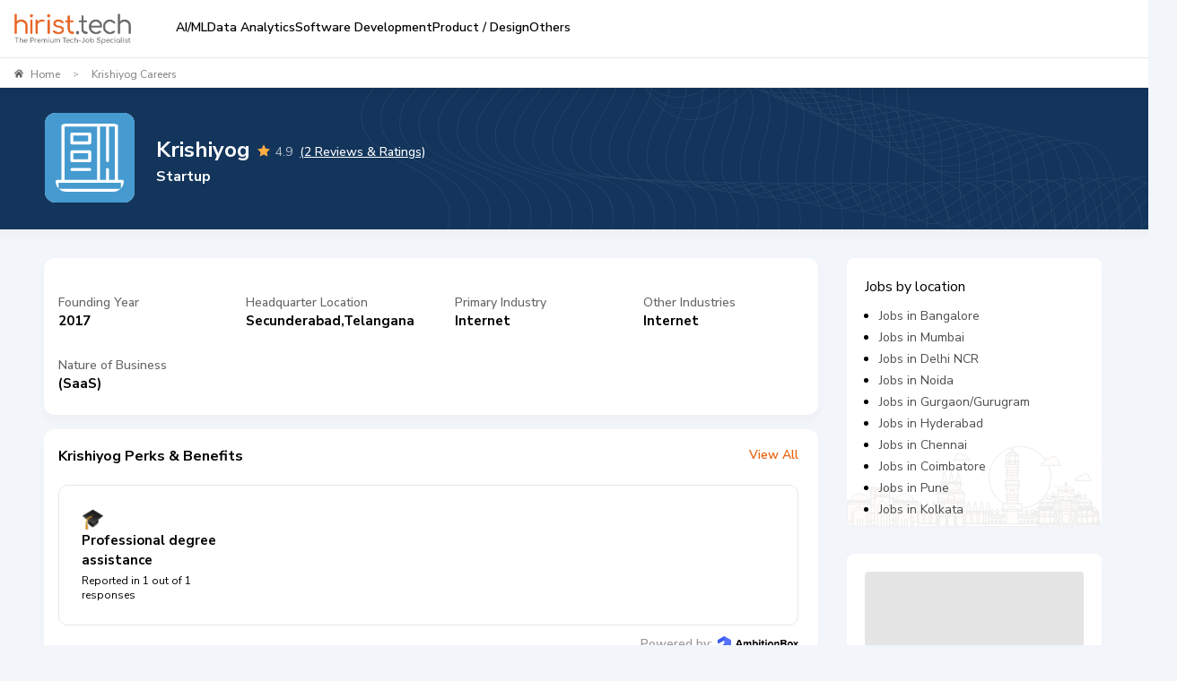

--- FILE ---
content_type: image/svg+xml
request_url: https://job-static.hirist.com/V8/static/media/jobs-by-location-background.dc51eabc.svg
body_size: 9381
content:
<svg width="303" height="92" viewBox="0 0 303 92" xmlns="http://www.w3.org/2000/svg">
    <g fill="none" fill-rule="evenodd" opacity=".1">
        <g transform="translate(17.414 -57)">
            <circle stroke="#54504E" stroke-linecap="round" stroke-linejoin="round" transform="rotate(-45 185.127 93.7)" cx="185.127" cy="93.699" r="34.436"/>
            <path d="M126.723 72.404a3.372 3.372 0 0 0-5.012-2.64 4.421 4.421 0 0 0-8.494 1.718c0 .092.006.177.012.262a3.375 3.375 0 0 0-2.344 3.215h18.301a2.56 2.56 0 0 0-2.469-2.555h.006z" fill="#FFEFDB" fill-rule="nonzero"/>
            <path d="M126.723 72.404a3.372 3.372 0 0 0-5.012-2.64 4.421 4.421 0 0 0-8.494 1.718c0 .092.006.177.012.262a3.375 3.375 0 0 0-2.344 3.215h18.301a2.56 2.56 0 0 0-2.469-2.555h.006z" stroke="#54504E" stroke-linecap="round" stroke-linejoin="round"/>
            <path d="M248.81 94.766a3.366 3.366 0 0 1 5-2.634 4.41 4.41 0 0 1 8.477 1.707c0 .09-.006.176-.012.261a3.363 3.363 0 0 1 2.338 3.209H246.34a2.55 2.55 0 0 1 2.464-2.55l.005.007z" fill="#FFEFDB" fill-rule="nonzero"/>
            <path d="M248.81 94.766a3.366 3.366 0 0 1 5-2.634 4.41 4.41 0 0 1 8.477 1.707c0 .09-.006.176-.012.261a3.363 3.363 0 0 1 2.338 3.209H246.34a2.55 2.55 0 0 1 2.464-2.55l.005.007z" stroke="#54504E" stroke-linecap="round" stroke-linejoin="round"/>
            <path d="M227.825 77.493a5.53 5.53 0 0 0 .16-1.308 5.592 5.592 0 0 0-5.593-5.593 5.576 5.576 0 0 0-4.739 2.64 4.428 4.428 0 0 0-1.485-.262 4.415 4.415 0 0 0-4.375 3.823 3.513 3.513 0 0 0-3.356 3.51h22.096c0-1.518-1.2-2.753-2.708-2.804v-.006z" fill="#FFEFDB" fill-rule="nonzero"/>
            <path d="M227.825 77.493a5.53 5.53 0 0 0 .16-1.308 5.592 5.592 0 0 0-5.593-5.593 5.576 5.576 0 0 0-4.739 2.64 4.428 4.428 0 0 0-1.485-.262 4.415 4.415 0 0 0-4.375 3.823 3.513 3.513 0 0 0-3.356 3.51h22.096c0-1.518-1.2-2.753-2.708-2.804v-.006z" stroke="#54504E" stroke-linecap="round" stroke-linejoin="round"/>
            <path stroke="#54504E" opacity=".2" stroke-linecap="round" stroke-linejoin="round" d="M271.386 67.062h-18.664M276.048 73.861h-38.366"/>
            <circle fill="#54504E" fill-rule="nonzero" opacity=".2" cx="66.795" cy="67.062" r="1"/>
            <circle fill="#54504E" fill-rule="nonzero" opacity=".2" cx="246.426" cy="84.385" r="1"/>
            <circle fill="#54504E" fill-rule="nonzero" opacity=".6" cx="8.585" cy="74.429" r="1"/>
            <circle fill="#54504E" fill-rule="nonzero" opacity=".6" cx="94.352" cy="73.861" r="1"/>
            <g stroke="#54504E" stroke-linecap="round" stroke-linejoin="round">
                <path d="M44.255 74.998v4.711M42.31 76.022l3.89 2.657M46.2 76.022l-3.89 2.657"/>
            </g>
            <g stroke="#54504E" stroke-linecap="round" stroke-linejoin="round">
                <path d="M144.826 83.566v5.097M142.715 84.681l4.216 2.873M146.93 84.681l-4.215 2.873"/>
            </g>
        </g>
        <path d="M294.02 89.418h-.626v-1.49a.243.243 0 0 0-.244-.245h-1.03c-.08-.41-.398-.756-.87-.984v-1.707a.243.243 0 0 0-.245-.244h-.222v-4.074a1.1 1.1 0 0 0 .427-.853.243.243 0 0 0-.245-.245h-.654V78.57h.45a.243.243 0 0 0 .244-.244.243.243 0 0 0-.245-.245h-.45v-1.007h.45a.243.243 0 0 0 .245-.244.243.243 0 0 0-.245-.245h-.45v-1.098h.45a.243.243 0 0 0 .029-.484v-.41a.243.243 0 0 0-.245-.244.243.243 0 0 0-.245.245v.404h-.096l-.137-.171v-.233a.243.243 0 0 0-.358-.216l-3.289-4.13c-.09-.114-.29-.114-.38 0l-1.713 2.15a.235.235 0 0 0-.108-.029h-.313v-.717h.313a.243.243 0 0 0 .244-.244.243.243 0 0 0-.244-.245h-.313v-.79h.313a.243.243 0 0 0 .244-.245c0-.108-.074-.2-.176-.228v-.58a.243.243 0 0 0-.245-.245.243.243 0 0 0-.244.245v.569h-.006l-.279-.347v-.222a.243.243 0 0 0-.244-.245.196.196 0 0 0-.103.029l-.102-.131v-5.154a.245.245 0 0 0-.08-.182c-.148-.131-3.584-3.192-7.81-3.306v-.955a1.954 1.954 0 0 0 1.717-1.935c0-.995-.75-1.814-1.718-1.934v-.614a.243.243 0 0 0-.244-.245.243.243 0 0 0-.245.245v.614a1.954 1.954 0 0 0-1.718 1.934c0 .996.75 1.815 1.718 1.935v.955c-1.519.04-2.941.461-4.142.99V59.7h.177a.243.243 0 0 0 .244-.245.243.243 0 0 0-.244-.244h-.177v-.421h.177a.243.243 0 0 0 .244-.245.243.243 0 0 0-.244-.245h-.177v-.42h.177a.243.243 0 0 0 .244-.245.243.243 0 0 0-.244-.245h-.177v-.472h.177a.243.243 0 0 0 .244-.245.243.243 0 0 0-.244-.244h-.29l-2.259-2.84c-.091-.113-.29-.113-.381 0l-2.259 2.84h-.29a.243.243 0 0 0-.244.244c0 .137.108.245.244.245h.177v.472h-.177a.243.243 0 0 0-.244.245c0 .136.108.244.244.244h.177v.421h-.177a.243.243 0 0 0-.244.245c0 .137.108.245.244.245h.177v.42h-.177a.243.243 0 0 0-.244.245c0 .137.108.245.244.245h.177v3.71l-1.172-1.144v-4.956a.25.25 0 0 0-.074-.176c-.057-.051-.461-.427-1.15-.944v-6.053a.245.245 0 0 0-.08-.182c-.164-.148-4.09-3.585-8.908-3.698v-.615a1.566 1.566 0 0 0 1.325-1.541c0-.78-.574-1.428-1.325-1.542v-.421a.243.243 0 0 0-.245-.245.243.243 0 0 0-.244.245v.42a1.566 1.566 0 0 0-1.326 1.543c0 .779.575 1.428 1.326 1.541v.615c-4.813.113-8.739 3.55-8.91 3.698a.245.245 0 0 0-.08.182v6.053c-.682.517-1.091.893-1.143.944a.228.228 0 0 0-.074.176v4.956l-1.171 1.143v-3.71h.176a.243.243 0 0 0 .244-.244.243.243 0 0 0-.244-.244h-.176v-.421h.176a.243.243 0 0 0 .244-.245.243.243 0 0 0-.244-.245h-.176v-.42h.176a.243.243 0 0 0 .244-.245.243.243 0 0 0-.244-.245h-.176v-.472h.176a.243.243 0 0 0 .244-.245.243.243 0 0 0-.244-.244h-.29l-2.259-2.84c-.09-.113-.29-.113-.381 0l-2.259 2.84h-.29a.243.243 0 0 0-.244.244c0 .137.108.245.244.245h.177v.472h-.177a.243.243 0 0 0-.244.245c0 .136.108.244.244.244h.177v.421h-.177a.243.243 0 0 0-.244.245c0 .137.108.245.244.245h.177v.42h-.177a.243.243 0 0 0-.244.245c0 .137.108.245.244.245h.177v1.621c-1.16-.517-2.532-.921-4.005-.984v-.961a1.954 1.954 0 0 0 1.718-1.935c0-.995-.751-1.814-1.718-1.934v-.614a.243.243 0 0 0-.245-.245.243.243 0 0 0-.245.245v.614a1.954 1.954 0 0 0-1.718 1.934c0 .996.751 1.815 1.718 1.935v.95c-4.29.05-7.805 3.18-7.953 3.31a.245.245 0 0 0-.08.183v5.154l-.102.13a.232.232 0 0 0-.102-.028.243.243 0 0 0-.245.245v.222l-.279.347h-.005v-.569a.243.243 0 0 0-.245-.245.243.243 0 0 0-.245.245v.58a.237.237 0 0 0-.176.228c0 .136.108.244.245.244h.313v.791h-.313a.243.243 0 0 0-.245.245c0 .136.108.244.245.244h.313v.717h-.313a.235.235 0 0 0-.108.029l-1.713-2.15c-.09-.114-.29-.114-.381 0l-3.288 4.13a.243.243 0 0 0-.358.216v.233l-.137.17h-.097v-.403a.243.243 0 0 0-.245-.245.243.243 0 0 0-.244.245v.41a.243.243 0 0 0 .028.484l.45-.001v1.098h-.45a.243.243 0 0 0-.244.245c0 .136.108.244.244.244h.45v1.007h-.45a.243.243 0 0 0-.244.245c0 .136.108.244.244.244h.45v1.007h-.655a.243.243 0 0 0-.244.245c0 .341.17.648.426.853v4.074h-.227a.243.243 0 0 0-.245.244V86.7c-.472.222-.79.575-.87.984h-1.03a.243.243 0 0 0-.244.245v1.49h-.626a.243.243 0 0 0-.245.245c0 .136.108.245.245.245h.626v1.99c0 .137.108.245.244.245h78.73a.243.243 0 0 0 .245-.244v-1.991h.626a.243.243 0 0 0 .245-.245.243.243 0 0 0-.245-.245z" fill="#FFEFDB" fill-rule="nonzero"/>
        <path stroke="#54504E" stroke-linecap="round" stroke-linejoin="round" d="M253.788 42.154v4.255"/>
        <g transform="translate(252.462 42.797)">
            <circle fill="#FFEFDB" fill-rule="nonzero" cx="1.326" cy="1.326" r="1.326"/>
            <circle stroke="#54504E" stroke-linecap="round" stroke-linejoin="round" cx="1.326" cy="1.326" r="1.326"/>
        </g>
        <path stroke="#54504E" stroke-linecap="round" stroke-linejoin="round" d="M232.783 54.909v5.518"/>
        <path d="M234.501 57.457c0 .95-.768 1.718-1.718 1.718s-1.718-.768-1.718-1.718.768-1.718 1.718-1.718 1.718.768 1.718 1.718z" fill="#FFEFDB" fill-rule="nonzero"/>
        <path d="M234.501 57.457c0 .95-.768 1.718-1.718 1.718s-1.718-.768-1.718-1.718.768-1.718 1.718-1.718 1.718.768 1.718 1.718zM274.933 54.909v5.518" stroke="#54504E" stroke-linecap="round" stroke-linejoin="round"/>
        <path d="M276.651 57.457c0 .95-.768 1.718-1.718 1.718s-1.718-.768-1.718-1.718.768-1.718 1.718-1.718 1.718.768 1.718 1.718z" fill="#FFEFDB" fill-rule="nonzero"/>
        <path d="M276.651 57.457c0 .95-.768 1.718-1.718 1.718s-1.718-.768-1.718-1.718.768-1.718 1.718-1.718 1.718.768 1.718 1.718z" stroke="#54504E" stroke-linecap="round" stroke-linejoin="round"/>
        <g stroke="#54504E" stroke-linecap="round" stroke-linejoin="round">
            <path d="m267.981 53.777-2.32 2.918v13.403h4.647V56.695zM265.24 57.668h5.483M265.24 58.573h5.483M265.24 59.477h5.483M265.24 56.707h5.483"/>
            <g>
                <path d="m239.593 53.777-2.321 2.918v13.403h4.648V56.695zM236.851 57.668h5.484M236.851 58.572h5.484M236.851 59.477h5.484M240.851 46.706h5.484"/>
            </g>
        </g>
        <g>
            <path d="M232.641 60.586c-4.295 0-7.89 3.254-7.89 3.254v1.104h15.78V63.84s-3.595-3.254-7.89-3.254zM224.75 64.944h15.781v4.938h-15.78z" fill="#FFEFDB" fill-rule="nonzero"/>
            <path d="M232.641 60.586c-4.295 0-7.89 3.254-7.89 3.254v1.104h15.78V63.84s-3.595-3.254-7.89-3.254zM224.75 64.944h15.781v4.938h-15.78z" stroke="#54504E" stroke-linecap="round" stroke-linejoin="round"/>
            <g>
                <path d="M274.933 60.586c-4.295 0-7.89 3.254-7.89 3.254v1.104h15.78V63.84s-3.595-3.254-7.89-3.254zM267.043 64.944h15.78v4.938h-15.78z" fill="#FFEFDB" fill-rule="nonzero"/>
                <path d="M274.933 60.586c-4.295 0-7.89 3.254-7.89 3.254v1.104h15.78V63.84s-3.595-3.254-7.89-3.254zM267.043 64.944h15.78v4.938h-15.78z" stroke="#54504E" stroke-linecap="round" stroke-linejoin="round"/>
            </g>
        </g>
        <g>
            <path d="M253.787 46.512c-4.892 0-8.988 3.646-8.988 3.646v1.235h17.977v-1.235s-4.096-3.646-8.989-3.646zM244.799 51.393h17.977v5.53h-17.977z" fill="#FFEFDB" fill-rule="nonzero"/>
            <path d="M253.787 46.512c-4.892 0-8.988 3.646-8.988 3.646v1.235h17.977v-1.235s-4.096-3.646-8.989-3.646zM244.799 51.393h17.977v5.53h-17.977z" stroke="#54504E" stroke-linecap="round" stroke-linejoin="round"/>
        </g>
        <g>
            <path stroke="#54504E" stroke-linecap="round" stroke-linejoin="round" d="M253.788 48.799v4.255"/>
            <g transform="translate(252.462 49.442)">
                <circle fill="#FFEFDB" fill-rule="nonzero" cx="1.326" cy="1.326" r="1.326"/>
                <circle stroke="#54504E" stroke-linecap="round" stroke-linejoin="round" cx="1.326" cy="1.326" r="1.326"/>
            </g>
        </g>
        <g>
            <path d="M253.787 52.963c-5.558 0-10.212 4.37-10.212 4.37v1.234H264v-1.235s-4.654-4.369-10.212-4.369zM243.575 58.567H264v5.53h-20.424z" fill="#FFEFDB" fill-rule="nonzero"/>
            <path d="M253.787 52.963c-5.558 0-10.212 4.37-10.212 4.37v1.234H264v-1.235s-4.654-4.369-10.212-4.369zM243.575 58.567H264v5.53h-20.424z" stroke="#54504E" stroke-linecap="round" stroke-linejoin="round"/>
        </g>
        <g>
            <path d="M249.19 87.717v-5.842a4.599 4.599 0 0 1 4.597-4.597h0a4.599 4.599 0 0 1 4.597 4.597v5.842" stroke="#54504E" stroke-linecap="round" stroke-linejoin="round"/>
            <g stroke="#54504E" stroke-linecap="round" stroke-linejoin="round">
                <path d="m221.343 70.406-3.84 4.824v12.698H225.177V75.23zM216.814 76.835h9.057M216.814 78.33h9.057M216.814 79.82h9.057M216.814 75.247h9.057M217.03 75.122v-.518M217.753 75.122v-.518M218.47 75.122v-.518M219.187 75.122v-.518M219.903 75.122v-.518M220.626 75.122v-.518M221.343 75.122v-.518M222.06 75.122v-.518M222.776 75.122v-.518M223.499 75.122v-.518M224.216 75.122v-.518M224.932 75.122v-.518M225.655 75.122v-.518"/>
                <g>
                    <path d="m286.237 70.406-3.84 4.824v12.698h7.675V75.23zM281.709 76.835h9.057M281.709 78.33h9.057M281.709 79.82h9.057M281.709 75.247h9.057M281.925 75.122v-.518M282.642 75.122v-.518M283.359 75.122v-.518M284.082 75.122v-.518M284.798 75.122v-.518M285.515 75.122v-.518M286.238 75.122v-.518M286.955 75.122v-.518M287.67 75.122v-.518M288.388 75.122v-.518M289.11 75.122v-.518M289.827 75.122v-.518M290.544 75.122v-.518"/>
                </g>
            </g>
            <path fill="#FFEFDB" fill-rule="nonzero" d="M217.03 80.327h1.092v5.143h-1.092z"/>
            <path stroke="#54504E" stroke-linecap="round" stroke-linejoin="round" d="M217.03 80.327h1.092v5.143h-1.092z"/>
            <path fill="#FFEFDB" fill-rule="nonzero" d="M216.564 84.992h2.003v2.15h-2.003z"/>
            <path stroke="#54504E" stroke-linecap="round" stroke-linejoin="round" d="M216.564 84.992h2.003v2.15h-2.003z"/>
            <path d="M217.565 86.682c1.053 0 1.9.535 1.9 1.2h-3.8c0-.66.853-1.2 1.9-1.2z" fill="#FFEFDB" fill-rule="nonzero"/>
            <path d="M217.565 86.682c1.053 0 1.9.535 1.9 1.2h-3.8c0-.66.853-1.2 1.9-1.2h0z" stroke="#54504E" stroke-linecap="round" stroke-linejoin="round"/>
            <path d="M217.565 80.708c.53 0 .962-.398.962-.887h-1.923c0 .49.432.887.961.887z" fill="#FFEFDB" fill-rule="nonzero"/>
            <path d="M217.565 80.708c.53 0 .962-.398.962-.887h-1.923c0 .49.432.887.961.887z" stroke="#54504E" stroke-linecap="round" stroke-linejoin="round"/>
            <path fill="#FFEFDB" fill-rule="nonzero" d="M223.027 80.327h1.092v5.143h-1.092z"/>
            <path stroke="#54504E" stroke-linecap="round" stroke-linejoin="round" d="M223.027 80.327h1.092v5.143h-1.092z"/>
            <path fill="#FFEFDB" fill-rule="nonzero" d="M222.56 84.992h2.003v2.15h-2.003z"/>
            <path stroke="#54504E" stroke-linecap="round" stroke-linejoin="round" d="M222.56 84.992h2.003v2.15h-2.003z"/>
            <path d="M223.561 86.682c1.053 0 1.9.535 1.9 1.2h-3.8c0-.66.854-1.2 1.9-1.2z" fill="#FFEFDB" fill-rule="nonzero"/>
            <path d="M223.561 86.682c1.053 0 1.9.535 1.9 1.2h-3.8c0-.66.854-1.2 1.9-1.2h0z" stroke="#54504E" stroke-linecap="round" stroke-linejoin="round"/>
            <path d="M223.561 80.708c.53 0 .962-.398.962-.887H222.6c0 .49.432.887.961.887z" fill="#FFEFDB" fill-rule="nonzero"/>
            <path d="M223.561 80.708c.53 0 .962-.398.962-.887H222.6c0 .49.432.887.961.887z" stroke="#54504E" stroke-linecap="round" stroke-linejoin="round"/>
            <path fill="#FFEFDB" fill-rule="nonzero" d="M283.484 80.327h1.092v5.143h-1.092z"/>
            <path stroke="#54504E" stroke-linecap="round" stroke-linejoin="round" d="M283.484 80.327h1.092v5.143h-1.092z"/>
            <path fill="#FFEFDB" fill-rule="nonzero" d="M283.017 84.992h2.003v2.15h-2.003z"/>
            <path stroke="#54504E" stroke-linecap="round" stroke-linejoin="round" d="M283.017 84.992h2.003v2.15h-2.003z"/>
            <path d="M284.019 86.682c1.052 0 1.9.535 1.9 1.2h-3.8c0-.66.853-1.2 1.9-1.2z" fill="#FFEFDB" fill-rule="nonzero"/>
            <path d="M284.019 86.682c1.052 0 1.9.535 1.9 1.2h-3.8c0-.66.853-1.2 1.9-1.2h0z" stroke="#54504E" stroke-linecap="round" stroke-linejoin="round"/>
            <path d="M284.019 80.708c.529 0 .961-.398.961-.887h-1.923c0 .49.433.887.962.887z" fill="#FFEFDB" fill-rule="nonzero"/>
            <path d="M284.019 80.708c.529 0 .961-.398.961-.887h-1.923c0 .49.433.887.962.887z" stroke="#54504E" stroke-linecap="round" stroke-linejoin="round"/>
            <path fill="#FFEFDB" fill-rule="nonzero" d="M289.474 80.327h1.092v5.143h-1.092z"/>
            <path stroke="#54504E" stroke-linecap="round" stroke-linejoin="round" d="M289.474 80.327h1.092v5.143h-1.092z"/>
            <path fill="#FFEFDB" fill-rule="nonzero" d="M289.008 84.992h2.003v2.15h-2.003z"/>
            <path stroke="#54504E" stroke-linecap="round" stroke-linejoin="round" d="M289.008 84.992h2.003v2.15h-2.003z"/>
            <path d="M290.01 86.682c1.052 0 1.9.535 1.9 1.2h-3.801c0-.66.853-1.2 1.9-1.2z" fill="#FFEFDB" fill-rule="nonzero"/>
            <path d="M290.01 86.682c1.052 0 1.9.535 1.9 1.2h-3.801c0-.66.853-1.2 1.9-1.2z" stroke="#54504E" stroke-linecap="round" stroke-linejoin="round"/>
            <path d="M290.01 80.708c.528 0 .96-.398.96-.887h-1.922c0 .49.432.887.961.887z" fill="#FFEFDB" fill-rule="nonzero"/>
            <path d="M290.01 80.708c.528 0 .96-.398.96-.887h-1.922c0 .49.432.887.961.887zM214.424 87.927h78.73v3.965h-78.73z" stroke="#54504E" stroke-linecap="round" stroke-linejoin="round"/>
            <path fill="#FFEFDB" fill-rule="nonzero" d="m226.998 66.253-3.09 3.88v17.795h6.173V70.133z"/>
            <path stroke="#54504E" stroke-linecap="round" stroke-linejoin="round" d="M223.356 71.418h7.282M223.356 72.624h7.282M223.356 73.824h7.282M223.356 70.144h7.282M223.533 70.041v-.705M224.301 70.041v-.705M225.07 70.041v-.705M225.842 70.041v-.705M226.61 70.041v-.705M227.384 70.041v-.705M228.152 70.041v-.705M228.92 70.041v-.705M229.694 70.041v-.705M230.462 70.041v-.705M225.843 80.686v-2.577c0-.638.517-1.155 1.155-1.155h0c.637 0 1.154.517 1.154 1.155v2.577M224.96 80.685h4.074"/>
            <path fill="#FFEFDB" fill-rule="nonzero" d="m233.164 66.253-3.083 3.88v17.795h6.173V70.133z"/>
            <path stroke="#54504E" stroke-linecap="round" stroke-linejoin="round" d="M229.523 71.418h7.282M229.523 72.624h7.282M229.523 73.824h7.282M229.523 70.144h7.282M229.7 70.041v-.705M230.473 70.041v-.705M231.241 70.041v-.705M232.01 70.041v-.705M232.783 70.041v-.705M233.551 70.041v-.705M234.32 70.041v-.705M235.093 70.041v-.705M235.861 70.041v-.705M236.634 70.041v-.705M232.01 80.686v-2.577c0-.638.517-1.155 1.154-1.155h0c.638 0 1.155.517 1.155 1.155v2.577M231.133 80.685h4.068"/>
            <path fill="#FFEFDB" fill-rule="nonzero" d="m239.348 66.253-3.083 3.88v17.795h6.173V70.133z"/>
            <path stroke="#54504E" stroke-linecap="round" stroke-linejoin="round" d="M235.707 71.418h7.282M235.707 72.624h7.282M235.707 73.824h7.282M235.707 70.144h7.282M235.883 70.041v-.705M236.657 70.041v-.705M237.425 70.041v-.705M238.193 70.041v-.705M238.967 70.041v-.705M239.735 70.041v-.705M240.503 70.041v-.705M241.277 70.041v-.705M242.045 70.041v-.705M242.818 70.041v-.705"/>
            <g stroke="#54504E" stroke-linecap="round" stroke-linejoin="round">
                <path d="M238.194 80.686v-2.577c0-.638.517-1.155 1.154-1.155h0c.638 0 1.155.517 1.155 1.155v2.577M237.317 80.686h4.068"/>
            </g>
            <path fill="#FFEFDB" fill-rule="nonzero" d="m268.226 66.253-3.084 3.88v17.795h6.167V70.133z"/>
            <path stroke="#54504E" stroke-linecap="round" stroke-linejoin="round" d="M264.585 71.418h7.281M264.585 72.624h7.281M264.585 73.824h7.281M264.585 70.144h7.281M264.761 70.041v-.705M265.53 70.041v-.705M266.303 70.041v-.705M267.071 70.041v-.705M267.84 70.041v-.705M268.612 70.041v-.705M269.38 70.041v-.705M270.154 70.041v-.705M270.922 70.041v-.705M271.69 70.041v-.705M267.071 80.686v-2.577c0-.638.518-1.155 1.155-1.155h0c.637 0 1.155.517 1.155 1.155v2.577M266.19 80.685h4.072"/>
            <path fill="#FFEFDB" fill-rule="nonzero" d="m274.398 66.253-3.089 3.88v17.795h6.173V70.133z"/>
            <path stroke="#54504E" stroke-linecap="round" stroke-linejoin="round" d="M270.757 71.418h7.282M270.757 72.624h7.282M270.757 73.824h7.282M270.757 70.144h7.282M270.928 70.041v-.705M271.701 70.041v-.705M272.47 70.041v-.705M273.243 70.041v-.705M274.011 70.041v-.705M274.78 70.041v-.705M275.553 70.041v-.705M276.321 70.041v-.705M277.09 70.041v-.705M277.863 70.041v-.705M273.244 80.686v-2.577c0-.638.517-1.155 1.154-1.155h0c.638 0 1.155.517 1.155 1.155v2.577M272.361 80.685h4.068"/>
            <path fill="#FFEFDB" fill-rule="nonzero" d="m280.582 66.253-3.089 3.88v17.795h6.173V70.133z"/>
            <path stroke="#54504E" stroke-linecap="round" stroke-linejoin="round" d="m226.998 66.253-3.09 3.88v17.795h6.173V70.133zM233.164 66.253l-3.083 3.88v17.795h6.173V70.133zM239.348 66.253l-3.083 3.88v17.795h6.173V70.133zM268.226 66.253l-3.084 3.88v17.795h6.167V70.133zM274.398 66.253l-3.089 3.88v17.795h6.173V70.133zM280.582 66.253l-3.089 3.88v17.795h6.173V70.133zM276.941 71.418h7.282M276.941 72.624h7.282M276.941 73.824h7.282M276.941 70.144h7.282M277.112 70.041v-.705M277.885 70.041v-.705M278.653 70.041v-.705M279.427 70.041v-.705M280.195 70.041v-.705M280.963 70.041v-.705M281.737 70.041v-.705M282.505 70.041v-.705M283.273 70.041v-.705M284.047 70.041v-.705"/>
            <path d="M279.428 80.686v-2.577c0-.638.517-1.155 1.154-1.155h0c.638 0 1.155.517 1.155 1.155v2.577M278.545 80.685h4.068M213.554 89.663h80.465" stroke="#54504E" stroke-linecap="round" stroke-linejoin="round"/>
            <g>
                <path fill="#FFEFDB" fill-rule="nonzero" d="M247.33 74.604h1.832v10.94h-1.832z"/>
                <path stroke="#54504E" stroke-linecap="round" stroke-linejoin="round" d="M247.33 74.604h1.832v10.94h-1.832z"/>
                <path fill="#FFEFDB" fill-rule="nonzero" d="M246.528 84.736h3.436V88.4h-3.436z"/>
                <path stroke="#54504E" stroke-linecap="round" stroke-linejoin="round" d="M246.528 84.736h3.436V88.4h-3.436z"/>
                <path d="M248.246 87.615c-1.803 0-3.265.916-3.265 2.048h6.525c0-1.132-1.462-2.048-3.266-2.048h.006z" fill="#FFEFDB" fill-rule="nonzero"/>
                <path d="M248.246 87.615c-1.803 0-3.265.916-3.265 2.048h6.525c0-1.132-1.462-2.048-3.266-2.048h.006z" stroke="#54504E" stroke-linecap="round" stroke-linejoin="round"/>
                <g>
                    <path fill="#FFEFDB" fill-rule="nonzero" d="M241.613 75.093h1.473v9.563h-1.473z"/>
                    <path stroke="#54504E" stroke-linecap="round" stroke-linejoin="round" d="M241.613 75.093h1.473v9.563h-1.473z"/>
                    <path fill="#FFEFDB" fill-rule="nonzero" d="M240.97 84.002h2.765v2.953h-2.765z"/>
                    <path stroke="#54504E" stroke-linecap="round" stroke-linejoin="round" d="M240.97 84.002h2.765v2.953h-2.765z"/>
                    <g>
                        <path d="M242.352 86.323c-1.45 0-2.628.74-2.628 1.65h5.257c0-.91-1.178-1.65-2.629-1.65z" fill="#FFEFDB" fill-rule="nonzero"/>
                        <path d="M242.352 86.323c-1.45 0-2.628.74-2.628 1.65h5.257c0-.91-1.178-1.65-2.629-1.65z" stroke="#54504E" stroke-linecap="round" stroke-linejoin="round"/>
                    </g>
                </g>
                <g>
                    <path fill="#FFEFDB" fill-rule="nonzero" d="M258.412 74.604h1.832v10.94h-1.832z"/>
                    <path stroke="#54504E" stroke-linecap="round" stroke-linejoin="round" d="M258.412 74.604h1.832v10.94h-1.832z"/>
                    <path fill="#FFEFDB" fill-rule="nonzero" d="M257.61 84.736h3.436V88.4h-3.436z"/>
                    <path stroke="#54504E" stroke-linecap="round" stroke-linejoin="round" d="M257.61 84.736h3.436V88.4h-3.436z"/>
                    <g>
                        <path d="M259.328 87.615c1.804 0 3.266.916 3.266 2.048h-6.526c0-1.132 1.463-2.048 3.266-2.048h-.006z" fill="#FFEFDB" fill-rule="nonzero"/>
                        <path d="M259.328 87.615c1.804 0 3.266.916 3.266 2.048h-6.526c0-1.132 1.463-2.048 3.266-2.048h-.006z" stroke="#54504E" stroke-linecap="round" stroke-linejoin="round"/>
                    </g>
                    <g>
                        <path fill="#FFEFDB" fill-rule="nonzero" d="M264.488 75.093h1.473v9.563h-1.473z"/>
                        <path stroke="#54504E" stroke-linecap="round" stroke-linejoin="round" d="M264.488 75.093h1.473v9.563h-1.473z"/>
                        <path fill="#FFEFDB" fill-rule="nonzero" d="M263.84 84.002h2.765v2.953h-2.765z"/>
                        <path stroke="#54504E" stroke-linecap="round" stroke-linejoin="round" d="M263.84 84.002h2.765v2.953h-2.765z"/>
                        <g>
                            <path d="M265.228 86.323c1.45 0 2.628.74 2.628 1.65H262.6c0-.91 1.178-1.65 2.629-1.65z" fill="#FFEFDB" fill-rule="nonzero"/>
                            <path d="M265.228 86.323c1.45 0 2.628.74 2.628 1.65H262.6c0-.91 1.178-1.65 2.629-1.65z" stroke="#54504E" stroke-linecap="round" stroke-linejoin="round"/>
                        </g>
                    </g>
                </g>
                <g>
                    <path d="M242.352 75.617c.734 0 1.326-.546 1.326-1.218h-2.657c0 .672.592 1.218 1.326 1.218h.005z" fill="#FFEFDB" fill-rule="nonzero"/>
                    <path d="M242.352 75.617c.734 0 1.326-.546 1.326-1.218h-2.657c0 .672.592 1.218 1.326 1.218h.005z" stroke="#54504E" stroke-linecap="round" stroke-linejoin="round"/>
                </g>
                <g>
                    <path d="M265.228 75.617c.734 0 1.325-.546 1.325-1.218h-2.656c0 .672.591 1.218 1.325 1.218h.006z" fill="#FFEFDB" fill-rule="nonzero"/>
                    <path d="M265.228 75.617c.734 0 1.325-.546 1.325-1.218h-2.656c0 .672.591 1.218 1.325 1.218h.006z" stroke="#54504E" stroke-linecap="round" stroke-linejoin="round"/>
                </g>
                <g>
                    <path d="M248.246 75.987c.956 0 1.73-.712 1.73-1.582h-3.46c0 .876.774 1.582 1.73 1.582z" fill="#FFEFDB" fill-rule="nonzero"/>
                    <path d="M248.246 75.987c.956 0 1.73-.712 1.73-1.582h-3.46c0 .876.774 1.582 1.73 1.582h0z" stroke="#54504E" stroke-linecap="round" stroke-linejoin="round"/>
                </g>
                <g>
                    <path d="M259.328 75.987c.956 0 1.73-.712 1.73-1.582h-3.46c0 .876.775 1.582 1.73 1.582z" fill="#FFEFDB" fill-rule="nonzero"/>
                    <path d="M259.328 75.987c.956 0 1.73-.712 1.73-1.582h-3.46c0 .876.775 1.582 1.73 1.582h0z" stroke="#54504E" stroke-linecap="round" stroke-linejoin="round"/>
                </g>
            </g>
            <g stroke="#54504E" stroke-linecap="round" stroke-linejoin="round">
                <path d="M218.612 89.908v1.803M225.65 89.908v1.803M232.68 89.908v1.803M239.719 89.908v1.803M246.756 89.908v1.803M253.788 89.908v1.803M260.825 89.908v1.803M267.862 89.908v1.803M274.894 89.908v1.803M281.93 89.908v1.803M288.969 89.908v1.803"/>
            </g>
            <g>
                <path fill="#FFEFDB" fill-rule="nonzero" d="m245.567 60.45-5.12 4.99v7.053h10.234V65.44z"/>
                <path stroke="#54504E" stroke-linecap="round" stroke-linejoin="round" d="m245.567 60.45-5.12 4.99v7.053h10.234V65.44z"/>
                <path fill="#FFEFDB" fill-rule="nonzero" d="M251.38 72.493h-11.633l-.922 1.855h13.477z"/>
                <path stroke="#54504E" stroke-linecap="round" stroke-linejoin="round" d="M251.38 72.493h-11.633l-.922 1.855h13.477z"/>
                <path fill="#FFEFDB" fill-rule="nonzero" d="m240.782 63.977-1.382 1.462H242.165z"/>
                <path stroke="#54504E" stroke-linecap="round" stroke-linejoin="round" d="m240.782 63.977-1.382 1.462H242.165z"/>
                <path fill="#FFEFDB" fill-rule="nonzero" d="m243.171 63.977-1.382 1.462H244.554z"/>
                <path stroke="#54504E" stroke-linecap="round" stroke-linejoin="round" d="m243.171 63.977-1.382 1.462H244.554z"/>
                <path fill="#FFEFDB" fill-rule="nonzero" d="m245.567 63.977-1.383 1.462H246.95z"/>
                <path stroke="#54504E" stroke-linecap="round" stroke-linejoin="round" d="m245.567 63.977-1.383 1.462H246.95z"/>
                <g>
                    <path fill="#FFEFDB" fill-rule="nonzero" d="m247.956 63.977-1.383 1.462H249.338z"/>
                    <path stroke="#54504E" stroke-linecap="round" stroke-linejoin="round" d="m247.956 63.977-1.383 1.462H249.338z"/>
                </g>
                <g>
                    <path fill="#FFEFDB" fill-rule="nonzero" d="m250.345 63.977-1.382 1.462H251.728z"/>
                    <path stroke="#54504E" stroke-linecap="round" stroke-linejoin="round" d="m250.345 63.977-1.382 1.462H251.728z"/>
                </g>
                <path stroke="#54504E" stroke-linecap="round" stroke-linejoin="round" d="M239.997 65.439h11.14M239.997 67.823h11.14M239.997 70.2h11.14"/>
                <g>
                    <path fill="#FFEFDB" fill-rule="nonzero" d="m262.014 60.45-5.115 4.99v7.053h10.229V65.44z"/>
                    <path stroke="#54504E" stroke-linecap="round" stroke-linejoin="round" d="m262.014 60.45-5.115 4.99v7.053h10.229V65.44z"/>
                    <path fill="#FFEFDB" fill-rule="nonzero" d="M267.833 72.493h-11.64l-.921 1.855h13.477z"/>
                    <path stroke="#54504E" stroke-linecap="round" stroke-linejoin="round" d="M267.833 72.493h-11.64l-.921 1.855h13.477z"/>
                    <path fill="#FFEFDB" fill-rule="nonzero" d="m257.229 63.977-1.382 1.462h2.764z"/>
                    <path stroke="#54504E" stroke-linecap="round" stroke-linejoin="round" d="m257.229 63.977-1.382 1.462h2.764z"/>
                    <path fill="#FFEFDB" fill-rule="nonzero" d="m259.618 63.977-1.376 1.462H261z"/>
                    <path stroke="#54504E" stroke-linecap="round" stroke-linejoin="round" d="m259.618 63.977-1.376 1.462H261z"/>
                    <path fill="#FFEFDB" fill-rule="nonzero" d="m262.014 63.977-1.383 1.462H263.396z"/>
                    <path stroke="#54504E" stroke-linecap="round" stroke-linejoin="round" d="m262.014 63.977-1.383 1.462H263.396z"/>
                    <g>
                        <path fill="#FFEFDB" fill-rule="nonzero" d="m264.403 63.977-1.383 1.462H265.785z"/>
                        <path stroke="#54504E" stroke-linecap="round" stroke-linejoin="round" d="m264.403 63.977-1.383 1.462H265.785z"/>
                    </g>
                    <g>
                        <path fill="#FFEFDB" fill-rule="nonzero" d="m266.798 63.977-1.382 1.462h2.764z"/>
                        <path stroke="#54504E" stroke-linecap="round" stroke-linejoin="round" d="m266.798 63.977-1.382 1.462h2.764z"/>
                    </g>
                    <path stroke="#54504E" stroke-linecap="round" stroke-linejoin="round" d="M256.444 65.439h11.139M256.444 67.823h11.139M256.444 70.2h11.139"/>
                </g>
            </g>
            <g>
                <path fill="#FFEFDB" fill-rule="nonzero" d="m253.787 57.093-6.349 6.196v8.76h12.698v-8.76z"/>
                <path stroke="#54504E" stroke-linecap="round" stroke-linejoin="round" d="m253.787 57.093-6.349 6.196v8.76h12.698v-8.76z"/>
                <path fill="#FFEFDB" fill-rule="nonzero" d="M261.012 72.05h-14.444l-1.144 2.298h16.732z"/>
                <path stroke="#54504E" stroke-linecap="round" stroke-linejoin="round" d="M261.012 72.05h-14.444l-1.144 2.298h16.732z"/>
                <path fill="#FFEFDB" fill-rule="nonzero" d="m247.848 61.468-1.713 1.82h3.431z"/>
                <path stroke="#54504E" stroke-linecap="round" stroke-linejoin="round" d="m247.848 61.468-1.713 1.82h3.431z"/>
                <path fill="#FFEFDB" fill-rule="nonzero" d="m250.818 61.468-1.713 1.82h3.431z"/>
                <path stroke="#54504E" stroke-linecap="round" stroke-linejoin="round" d="m250.818 61.468-1.713 1.82h3.431z"/>
                <path fill="#FFEFDB" fill-rule="nonzero" d="m253.787 61.468-1.712 1.82H255.505z"/>
                <path stroke="#54504E" stroke-linecap="round" stroke-linejoin="round" d="m253.787 61.468-1.712 1.82H255.505z"/>
                <g>
                    <path fill="#FFEFDB" fill-rule="nonzero" d="m256.757 61.468-1.713 1.82h3.431z"/>
                    <path stroke="#54504E" stroke-linecap="round" stroke-linejoin="round" d="m256.757 61.468-1.713 1.82h3.431z"/>
                </g>
                <g>
                    <path fill="#FFEFDB" fill-rule="nonzero" d="m259.727 61.468-1.713 1.82h3.431z"/>
                    <path stroke="#54504E" stroke-linecap="round" stroke-linejoin="round" d="m259.727 61.468-1.713 1.82h3.431z"/>
                </g>
                <path stroke="#54504E" stroke-linecap="round" stroke-linejoin="round" d="M246.875 63.288h13.83M246.875 66.247h13.83M246.875 69.2h13.83"/>
            </g>
            <g stroke="#54504E" stroke-linecap="round" stroke-linejoin="round">
                <path d="M245.1 74.348V87.86M262.48 74.348V87.86"/>
            </g>
        </g>
        <g>
            <path d="M171.427 88.133h-1.724v-10.86h1.024a.243.243 0 0 0 .245-.245.243.243 0 0 0-.245-.245h-1.024v-1.644h1.024a.243.243 0 0 0 .245-.245.243.243 0 0 0-.245-.244h-1.03c-.096-3.493-2.252-10.468-2.343-10.77a.244.244 0 0 0-.467 0c-.09.302-2.247 7.277-2.343 10.77h-2.202c-.097-3.493-2.253-10.468-2.344-10.77a.244.244 0 0 0-.467 0c-.09.302-2.247 7.277-2.343 10.77h-2.202c-.097-3.493-2.253-10.468-2.344-10.77a.244.244 0 0 0-.466 0c-.091.302-2.248 7.277-2.344 10.77h-2.202c-.097-3.493-2.253-10.468-2.344-10.77a.244.244 0 0 0-.466 0c-.091.296-2.122 6.867-2.333 10.451a.227.227 0 0 0-.148-.057h-2.036v-3.738a.215.215 0 0 0 .045-.13.215.215 0 0 0-.045-.131v-4.483h1.16a.248.248 0 0 0 .21-.12.236.236 0 0 0 0-.244l-1-1.77a.254.254 0 0 0-.211-.125h-.16v-8.306h.678a.243.243 0 0 0 .244-.244.243.243 0 0 0-.244-.245h-.677v-1.377a.243.243 0 0 0-.245-.244h-1.155V51.13a.243.243 0 0 0-.245-.244h-2.139V44.68h1.235a.243.243 0 0 0 .245-.245.243.243 0 0 0-.245-.244h-1.235v-1.645h1.235a.243.243 0 0 0 .245-.244.243.243 0 0 0-.245-.245h-1.24c-.108-3.499-2.407-10.473-2.51-10.775-.067-.199-.397-.199-.46 0-.102.302-2.4 7.276-2.509 10.775h-2.39c-.107-3.499-2.406-10.473-2.508-10.775-.068-.199-.398-.199-.46 0-.103.302-2.402 7.276-2.51 10.775h-2.39c-.107-3.499-2.406-10.473-2.508-10.775a.24.24 0 0 0-.233-.165c-.108 0-.2.068-.233.165-.103.302-2.401 7.276-2.51 10.775h-1.24a.243.243 0 0 0-.244.245c0 .136.108.244.244.244h1.235v1.645h-1.235a.243.243 0 0 0-.244.244c0 .137.108.245.244.245h1.235v6.207h-2.14a.243.243 0 0 0-.244.244v1.986h-1.155a.243.243 0 0 0-.244.244v1.377h-.677a.243.243 0 0 0-.245.245c0 .136.108.244.245.244h.677v8.306h-.16a.235.235 0 0 0-.21.125l-1.001 1.77a.265.265 0 0 0 0 .244c.045.074.125.12.21.12h1.16v4.483a.215.215 0 0 0-.045.13c0 .052.017.092.046.131v3.738h-2.037a.227.227 0 0 0-.148.057c-.21-3.584-2.241-10.155-2.332-10.45-.063-.206-.404-.206-.467 0-.09.3-2.247 7.276-2.344 10.769h-2.201c-.097-3.493-2.253-10.468-2.344-10.77-.063-.205-.404-.205-.467 0-.09.302-2.247 7.277-2.344 10.77H94.62c-.097-3.493-2.253-10.468-2.344-10.77-.063-.205-.404-.205-.467 0-.09.302-2.247 7.277-2.343 10.77h-2.202c-.097-3.493-2.253-10.468-2.344-10.77-.063-.205-.404-.205-.466 0-.092.302-2.248 7.277-2.344 10.77h-1.03a.243.243 0 0 0-.245.244c0 .137.108.245.245.245h1.024v1.644H81.08a.243.243 0 0 0-.245.245c0 .136.108.244.245.244h1.024v10.86H80.38a.243.243 0 0 0-.244.245v3.516c0 .137.108.245.244.245h91.076a.243.243 0 0 0 .244-.245v-3.516a.243.243 0 0 0-.244-.244h-.029z" fill="#FFEFDB" fill-rule="nonzero"/>
            <g stroke="#54504E" stroke-linecap="round" stroke-linejoin="round">
                <path d="M133.76 31.373s2.503 7.532 2.503 10.94h-5c0-3.408 2.503-10.94 2.503-10.94h-.006zM131.257 42.313h5.001V55.79h-5zM125.892 31.373s2.503 7.532 2.503 10.94h-5c0-3.408 2.503-10.94 2.503-10.94h-.006zM123.39 42.313h5V55.79h-5z"/>
                <g>
                    <path d="M118.024 31.373s2.504 7.532 2.504 10.94h-5.001c0-3.408 2.503-10.94 2.503-10.94h-.006zM115.521 42.313h5.001V55.79h-5z"/>
                </g>
                <g>
                    <path d="M114.048 42.313h23.689M114.048 44.44h23.689"/>
                </g>
            </g>
            <path d="M117.16 53.515v-2.4c0-4.091 3.908-7.414 8.732-7.414 4.825 0 8.733 3.317 8.733 7.413v2.4" fill="#FFEFDB" fill-rule="nonzero"/>
            <path d="M117.16 53.515v-2.4c0-4.091 3.908-7.414 8.732-7.414h0c4.825 0 8.733 3.317 8.733 7.413v2.4" stroke="#54504E" stroke-linecap="round" stroke-linejoin="round"/>
            <g stroke="#54504E" stroke-linecap="round" stroke-linejoin="round">
                <path d="M80.352 88.372h91.076v3.516H80.352zM84.658 63.96S82.32 71.492 82.32 74.9h4.682c0-3.408-2.338-10.94-2.338-10.94h-.006z"/>
                <path d="M82.32 74.9h4.682v13.477H82.32zM92.02 63.96s-2.338 7.532-2.338 10.94h4.682c0-3.408-2.338-10.94-2.338-10.94h-.006zM89.682 74.9h4.682v13.477h-4.682zM99.381 63.96s-2.338 7.532-2.338 10.94h4.682c0-3.408-2.338-10.94-2.338-10.94h-.006zM97.043 74.9h4.682v13.477h-4.682z"/>
                <g>
                    <path d="M106.743 63.96s-2.338 7.532-2.338 10.94h4.682c0-3.408-2.338-10.94-2.338-10.94h-.006zM104.405 74.9h4.682v13.477h-4.682z"/>
                </g>
                <g>
                    <path d="M114.105 63.96s-2.339 7.532-2.339 10.94h4.683c0-3.408-2.339-10.94-2.339-10.94h-.005zM111.766 74.9h4.682v13.477h-4.682z"/>
                </g>
                <path d="M116.449 74.9H81.052"/>
                <g>
                    <path d="M167.12 63.96s2.339 7.532 2.339 10.94h-4.682c0-3.408 2.338-10.94 2.338-10.94h.006zM164.783 74.9h4.682v13.477h-4.682zM159.76 63.96s2.337 7.532 2.337 10.94h-4.682c0-3.408 2.338-10.94 2.338-10.94h.006zM157.421 74.9h4.682v13.477h-4.682zM152.397 63.96s2.339 7.532 2.339 10.94h-4.682c0-3.408 2.338-10.94 2.338-10.94h.005zM150.06 74.9h4.682v13.477h-4.682z"/>
                    <g>
                        <path d="M145.036 63.96s2.338 7.532 2.338 10.94h-4.682c0-3.408 2.338-10.94 2.338-10.94h.006zM142.698 74.9h4.682v13.477h-4.682z"/>
                    </g>
                    <g>
                        <path d="M137.674 63.96s2.338 7.532 2.338 10.94h-4.682c0-3.408 2.339-10.94 2.339-10.94h.005zM135.336 74.9h4.682v13.477h-4.682z"/>
                    </g>
                </g>
                <path d="M135.336 74.9h35.392M116.449 77.028H81.052M135.336 77.028h35.392"/>
            </g>
            <path fill="#FFEFDB" fill-rule="nonzero" d="M111.738 53.361h28.303v38.526h-28.303z"/>
            <path stroke="#54504E" stroke-linecap="round" stroke-linejoin="round" d="M111.738 53.361h28.303v38.526h-28.303z"/>
            <path stroke="#54504E" stroke-linecap="round" stroke-linejoin="round" d="M118.497 64.392h14.79v11.406h-14.79z"/>
            <path fill="#FFEFDB" fill-rule="nonzero" d="M140.445 63.772h-29.11l-1.002 1.775h31.113z"/>
            <path stroke="#54504E" stroke-linecap="round" stroke-linejoin="round" d="M140.445 63.772h-29.11l-1.002 1.775h31.113z"/>
            <g stroke="#54504E" stroke-linecap="round" stroke-linejoin="round">
                <path d="M122.115 61.49v-1.222a3.773 3.773 0 0 1 3.772-3.772h0a3.773 3.773 0 0 1 3.771 3.772v1.223M121.153 63.584v-2.093h9.478v2.093"/>
            </g>
            <g stroke="#54504E" stroke-linecap="round" stroke-linejoin="round">
                <path d="M115.05 63.675v-2.389c0-.904.733-1.633 1.632-1.633h0c.904 0 1.633.734 1.633 1.633v2.39M133.464 63.675v-2.389c0-.904.734-1.633 1.633-1.633h0c.905 0 1.633.734 1.633 1.633v2.39"/>
            </g>
            <g stroke="#54504E" stroke-linecap="round" stroke-linejoin="round">
                <path d="M113.382 70.258v-.962c0-.904.734-1.633 1.633-1.633h0c.904 0 1.633.734 1.633 1.633v.962M135.131 70.258v-.962c0-.904.734-1.633 1.633-1.633h0c.905 0 1.633.734 1.633 1.633v.962"/>
            </g>
            <path d="M123.816 74.519v-4.313c0-1.143.927-2.07 2.07-2.07h0c1.144 0 2.071.927 2.071 2.07v4.313" stroke="#54504E" stroke-linecap="round" stroke-linejoin="round"/>
            <g stroke="#54504E" stroke-linecap="round" stroke-linejoin="round">
                <path d="M118.48 70.667h-6.787M140.087 70.667h-6.781"/>
            </g>
            <g stroke="#54504E" stroke-linecap="round" stroke-linejoin="round">
                <path d="M112.387 86.904v-2.896a4.085 4.085 0 0 1 4.084-4.085h0a4.085 4.085 0 0 1 4.085 4.085v2.896M121.802 86.904v-2.896a4.085 4.085 0 0 1 4.085-4.085h0a4.085 4.085 0 0 1 4.084 4.085v2.896M131.223 86.904v-2.896a4.085 4.085 0 0 1 4.085-4.085h0a4.085 4.085 0 0 1 4.084 4.085v2.896"/>
            </g>
            <path fill="#FFEFDB" fill-rule="nonzero" d="M120.59 77.25h1.172v10.643h-1.172z"/>
            <path stroke="#54504E" stroke-linecap="round" stroke-linejoin="round" d="M120.59 77.25h1.172v10.643h-1.172z"/>
            <path fill="#FFEFDB" fill-rule="nonzero" d="M120.078 87.103h2.196v3.56h-2.196z"/>
            <path stroke="#54504E" stroke-linecap="round" stroke-linejoin="round" d="M120.078 87.103h2.196v3.56h-2.196z"/>
            <g>
                <path d="M121.176 89.902c1.15 0 2.082.893 2.082 1.991h-4.17c0-1.098.933-1.991 2.082-1.991h.006z" fill="#FFEFDB" fill-rule="nonzero"/>
                <path d="M121.176 89.902c1.15 0 2.082.893 2.082 1.991h-4.17c0-1.098.933-1.991 2.082-1.991h.006z" stroke="#54504E" stroke-linecap="round" stroke-linejoin="round"/>
            </g>
            <g>
                <path fill="#FFEFDB" fill-rule="nonzero" d="M130.023 77.25h1.172v10.643h-1.172z"/>
                <path stroke="#54504E" stroke-linecap="round" stroke-linejoin="round" d="M130.023 77.25h1.172v10.643h-1.172z"/>
                <path fill="#FFEFDB" fill-rule="nonzero" d="M129.505 87.103h2.196v3.56h-2.196z"/>
                <path stroke="#54504E" stroke-linecap="round" stroke-linejoin="round" d="M129.505 87.103h2.196v3.56h-2.196z"/>
                <g>
                    <path d="M130.603 89.902c1.149 0 2.082.893 2.082 1.991h-4.17c0-1.098.933-1.991 2.082-1.991h.006z" fill="#FFEFDB" fill-rule="nonzero"/>
                    <path d="M130.603 89.902c1.149 0 2.082.893 2.082 1.991h-4.17c0-1.098.933-1.991 2.082-1.991h.006z" stroke="#54504E" stroke-linecap="round" stroke-linejoin="round"/>
                </g>
            </g>
            <g>
                <path fill="#FFEFDB" fill-rule="nonzero" d="M111.163 77.25h1.172v10.643h-1.172z"/>
                <path stroke="#54504E" stroke-linecap="round" stroke-linejoin="round" d="M111.163 77.25h1.172v10.643h-1.172z"/>
                <path fill="#FFEFDB" fill-rule="nonzero" d="M110.651 87.103h2.196v3.56h-2.196z"/>
                <path stroke="#54504E" stroke-linecap="round" stroke-linejoin="round" d="M110.651 87.103h2.196v3.56h-2.196z"/>
                <g>
                    <path d="M111.75 89.902c1.149 0 2.082.893 2.082 1.991h-4.17c0-1.098.933-1.991 2.082-1.991h.005z" fill="#FFEFDB" fill-rule="nonzero"/>
                    <path d="M111.75 89.902c1.149 0 2.082.893 2.082 1.991h-4.17c0-1.098.933-1.991 2.082-1.991h.005z" stroke="#54504E" stroke-linecap="round" stroke-linejoin="round"/>
                </g>
            </g>
            <g>
                <path fill="#FFEFDB" fill-rule="nonzero" d="M139.45 77.25h1.171v10.643h-1.172z"/>
                <path stroke="#54504E" stroke-linecap="round" stroke-linejoin="round" d="M139.45 77.25h1.171v10.643h-1.172z"/>
                <path fill="#FFEFDB" fill-rule="nonzero" d="M138.937 87.103h2.196v3.56h-2.196z"/>
                <path stroke="#54504E" stroke-linecap="round" stroke-linejoin="round" d="M138.937 87.103h2.196v3.56h-2.196z"/>
                <g>
                    <path d="M140.035 89.902c1.15 0 2.082.893 2.082 1.991h-4.17c0-1.098.933-1.991 2.083-1.991h.005z" fill="#FFEFDB" fill-rule="nonzero"/>
                    <path d="M140.035 89.902c1.15 0 2.082.893 2.082 1.991h-4.17c0-1.098.933-1.991 2.083-1.991h.005z" stroke="#54504E" stroke-linecap="round" stroke-linejoin="round"/>
                </g>
            </g>
            <g>
                <path fill="#FFEFDB" fill-rule="nonzero" d="M142.322 74.519h-32.86l-1.132 2.81h35.124z"/>
                <path stroke="#54504E" stroke-linecap="round" stroke-linejoin="round" d="M142.322 74.519h-32.86l-1.132 2.81h35.124z"/>
            </g>
            <path stroke="#54504E" stroke-linecap="round" stroke-linejoin="round" d="M110.822 54.982h30.14"/>
            <g>
                <path fill="#FFEFDB" fill-rule="nonzero" d="M113.138 51.131h25.504v2.23h-25.504z"/>
                <path stroke="#54504E" stroke-linecap="round" stroke-linejoin="round" d="M113.138 51.131h25.504v2.23h-25.504z"/>
            </g>
        </g>
        <g>
            <path d="M223.334 88.246h-2.651v-2.02h.426a.255.255 0 0 0 .256-.255.255.255 0 0 0-.256-.256h-.426v-1.002c0-.876-1.45-2.434-2.043-3.032h1.787a.255.255 0 0 0 .256-.256V79.89h.426a.255.255 0 0 0 .256-.256.255.255 0 0 0-.256-.256h-.426V78.04a.255.255 0 0 0-.256-.256h-3.84v-.927a2.046 2.046 0 0 0 1.797-2.025c0-1.041-.785-1.9-1.797-2.026v-.642a.255.255 0 0 0-.256-.256.255.255 0 0 0-.256.256v.642a2.046 2.046 0 0 0-1.798 2.026c0 1.04.785 1.9 1.798 2.025v.927h-5.541v-.927a2.046 2.046 0 0 0 1.797-2.025c0-1.041-.785-1.9-1.797-2.026v-.642a.255.255 0 0 0-.256-.256.255.255 0 0 0-.256.256v.642a2.046 2.046 0 0 0-1.798 2.026c0 1.04.785 1.9 1.798 2.025v.927h-5.331V74.77h1.223a.255.255 0 0 0 .256-.256.255.255 0 0 0-.256-.256h-1.223v-1.32h1.223a.255.255 0 0 0 .256-.256.255.255 0 0 0-.256-.256h-1.223v-6.332a.255.255 0 0 0-.256-.256h-4.358v-3.561h1.445a.255.255 0 0 0 .256-.256.255.255 0 0 0-.256-.256h-1.445v-2.321h1.445a.255.255 0 0 0 .256-.256.255.255 0 0 0-.256-.256h-1.445V56.61h1.445a.255.255 0 0 0 .256-.256.255.255 0 0 0-.256-.256h-1.445v-5.775h1.445a.255.255 0 0 0 .256-.256v-3.203h.654a.255.255 0 0 0 .256-.256.255.255 0 0 0-.256-.256h-.654v-1.61h.654a.255.255 0 0 0 .256-.256.255.255 0 0 0-.256-.256h-.654v-3.202a.255.255 0 0 0-.256-.257h-1.445v-5.774h1.445a.255.255 0 0 0 .256-.256.255.255 0 0 0-.256-.256h-1.445v-2.321h1.445a.255.255 0 0 0 .256-.256.255.255 0 0 0-.256-.256h-1.445v-2.321h1.445a.255.255 0 0 0 .256-.256.255.255 0 0 0-.256-.256h-1.445v-2.902h1.445a.255.255 0 0 0 .256-.256v-3.185a.255.255 0 0 0-.256-.256h-.728v-1.445h.728a.255.255 0 0 0 .256-.256.255.255 0 0 0-.256-.256h-.728v-1.548h.728a.255.255 0 0 0 .256-.256.255.255 0 0 0-.256-.256h-.728v-5.33h.939a.255.255 0 0 0 .256-.256.255.255 0 0 0-.256-.256h-1.167l-2.156-2.105h1.764a.255.255 0 0 0 .256-.256.255.255 0 0 0-.256-.256h-2.281l-2.93-2.856c.387-.302.643-.757.643-1.275 0-.904-.768-1.644-1.713-1.644-.944 0-1.712.734-1.712 1.644 0 .518.256.973.643 1.275l-2.93 2.856h-2.282a.255.255 0 0 0-.256.256c0 .142.114.256.256.256h1.764l-2.156 2.105h-1.166a.255.255 0 0 0-.256.256c0 .142.113.256.256.256h.938v5.33h-.728a.255.255 0 0 0-.256.256c0 .142.114.256.256.256h.728v1.548h-.728a.255.255 0 0 0-.256.256c0 .142.114.256.256.256h.728v1.445h-.728a.255.255 0 0 0-.256.256v3.185c0 .143.114.256.256.256h1.445v2.902h-1.445a.255.255 0 0 0-.256.256c0 .142.114.256.256.256h1.445v2.321h-1.445a.255.255 0 0 0-.256.256c0 .142.114.256.256.256h1.445v2.321h-1.445a.255.255 0 0 0-.256.256c0 .142.114.256.256.256h1.445v5.774h-1.445a.255.255 0 0 0-.256.257v3.202h-.648a.255.255 0 0 0-.256.256c0 .143.113.256.256.256h.648v1.61h-.648a.255.255 0 0 0-.256.256c0 .143.113.256.256.256h.648v3.203c0 .143.114.256.256.256h1.445v5.775h-1.445a.255.255 0 0 0-.256.256c0 .142.114.256.256.256h1.445v2.32h-1.445a.255.255 0 0 0-.256.257c0 .142.114.256.256.256h1.445v2.321h-1.445a.255.255 0 0 0-.256.256c0 .142.114.256.256.256h1.445v3.561h-4.358a.255.255 0 0 0-.256.256v6.332h-1.223a.255.255 0 0 0-.256.256c0 .142.114.256.256.256h1.223v1.32h-1.223a.255.255 0 0 0-.256.256c0 .142.114.256.256.256h1.223v3.015h-5.33v-.927a2.046 2.046 0 0 0 1.798-2.025c0-1.041-.786-1.9-1.798-2.026v-.642a.255.255 0 0 0-.256-.256.255.255 0 0 0-.256.256v.642a2.046 2.046 0 0 0-1.798 2.026c0 1.04.785 1.9 1.798 2.025v.927h-5.541v-.927a2.046 2.046 0 0 0 1.797-2.025c0-1.041-.785-1.9-1.797-2.026v-.642a.255.255 0 0 0-.256-.256.255.255 0 0 0-.256.256v.642a2.046 2.046 0 0 0-1.798 2.026c0 1.04.785 1.9 1.798 2.025v.927h-3.84a.255.255 0 0 0-.256.256v1.337h-.427a.255.255 0 0 0-.256.256c0 .142.114.256.256.256h.427v1.536c0 .142.113.256.256.256h1.786c-.592.598-2.042 2.156-2.042 3.032v1.002h-.427a.255.255 0 0 0-.256.256c0 .142.114.256.256.256h.427v2.02h-2.652a.255.255 0 0 0-.256.255v3.38c0 .142.114.256.256.256h58.86a.255.255 0 0 0 .255-.256v-3.38a.255.255 0 0 0-.256-.256h.023z" fill="#FFEFDB" fill-rule="nonzero"/>
            <path d="M195.36 5.676c0 .768-.653 1.388-1.455 1.388-.803 0-1.457-.62-1.457-1.388 0-.768.654-1.388 1.457-1.388.802 0 1.456.62 1.456 1.388zM171.473 72.17v5.773" stroke="#54504E" stroke-linecap="round" stroke-linejoin="round"/>
            <path d="M173.27 74.837a1.798 1.798 0 1 1-3.595 0 1.798 1.798 0 0 1 3.595 0z" fill="#FFEFDB" fill-rule="nonzero"/>
            <path d="M173.27 74.837a1.798 1.798 0 1 1-3.595 0 1.798 1.798 0 0 1 3.595 0zM177.52 72.17v5.773" stroke="#54504E" stroke-linecap="round" stroke-linejoin="round"/>
            <path d="M179.318 74.837a1.798 1.798 0 1 1-3.596 0 1.798 1.798 0 0 1 3.596 0z" fill="#FFEFDB" fill-rule="nonzero"/>
            <path d="M179.318 74.837a1.798 1.798 0 1 1-3.596 0 1.798 1.798 0 0 1 3.596 0z" stroke="#54504E" stroke-linecap="round" stroke-linejoin="round"/>
            <g transform="translate(208.491 72.17)">
                <path stroke="#54504E" stroke-linecap="round" stroke-linejoin="round" d="M1.798 0v5.774"/>
                <circle fill="#FFEFDB" fill-rule="nonzero" cx="1.798" cy="2.668" r="1.798"/>
                <circle stroke="#54504E" stroke-linecap="round" stroke-linejoin="round" cx="1.798" cy="2.668" r="1.798"/>
            </g>
            <path stroke="#54504E" stroke-linecap="round" stroke-linejoin="round" d="M216.336 72.17v5.773"/>
            <path d="M218.14 74.837a1.798 1.798 0 1 1-3.596 0 1.798 1.798 0 0 1 3.596 0z" fill="#FFEFDB" fill-rule="nonzero"/>
            <path d="M218.14 74.837a1.798 1.798 0 1 1-3.596 0 1.798 1.798 0 0 1 3.596 0zM191.236 55.95v-1.644a2.668 2.668 0 0 1 2.669-2.668h0a2.668 2.668 0 0 1 2.668 2.668v1.644M191.236 41.437v-1.644a2.673 2.673 0 0 1 2.669-2.674h0a2.67 2.67 0 0 1 2.668 2.674v1.644" stroke="#54504E" stroke-linecap="round" stroke-linejoin="round"/>
            <path fill="#FFEFDB" fill-rule="nonzero" d="m193.905 6.262-6.645 6.485v9.774h13.289v-9.774z"/>
            <path stroke="#54504E" stroke-linecap="round" stroke-linejoin="round" d="m193.905 6.262-6.645 6.485v9.774h13.289v-9.774z"/>
            <path fill="#FFEFDB" fill-rule="nonzero" d="m193.905 6.262-3.226 6.485v9.774H197.135v-9.774z"/>
            <path stroke="#54504E" stroke-linecap="round" stroke-linejoin="round" d="m193.905 6.262-3.226 6.485v9.774H197.135v-9.774zM187.556 88.497v-12.67a6.351 6.351 0 0 1 6.349-6.349h0a6.351 6.351 0 0 1 6.349 6.35v12.669M164.475 88.497h58.86v3.379h-58.86z"/>
            <g stroke="#54504E" stroke-linecap="round" stroke-linejoin="round">
                <path d="M169.573 81.641s-2.19 2.117-2.19 3.072v3.79h4.386v-3.79c0-.955-2.19-3.072-2.19-3.072h-.006zM173.959 81.641s-2.19 2.117-2.19 3.072v3.79h4.386v-3.79c0-.955-2.19-3.072-2.19-3.072h-.006zM178.345 81.641s-2.19 2.117-2.19 3.072v3.79h4.386v-3.79c0-.955-2.19-3.072-2.19-3.072h-.006z"/>
                <path d="M182.726 81.641s-2.19 2.117-2.19 3.072v3.79h4.386v-3.79c0-.955-2.19-3.072-2.19-3.072h-.006z"/>
            </g>
            <g stroke="#54504E" stroke-linecap="round" stroke-linejoin="round">
                <path d="M205.083 81.641s-2.19 2.117-2.19 3.072v3.79h4.386v-3.79c0-.955-2.19-3.072-2.19-3.072h-.006zM209.47 81.641s-2.19 2.117-2.19 3.072v3.79h4.386v-3.79c0-.955-2.19-3.072-2.19-3.072h-.006zM213.856 81.641s-2.19 2.117-2.19 3.072v3.79h4.386v-3.79c0-.955-2.19-3.072-2.19-3.072h-.006zM218.242 81.641s-2.19 2.117-2.19 3.072v3.79h4.386v-3.79c0-.955-2.19-3.072-2.19-3.072h-.006z"/>
            </g>
            <path stroke="#54504E" stroke-linecap="round" stroke-linejoin="round" d="M167.382 78.046H185.9v3.379h-18.518zM201.914 78.046h18.518v3.379h-18.518zM166.7 79.639h19.006M202.102 79.639h19.013M166.7 85.97h19.006M202.102 85.97h19.013M181.883 74.519h24.048M181.883 72.693h24.048M186.281 62.037h15.252M186.281 56.382h15.252M186.281 59.21h15.252M186.281 34.775h15.252M186.281 29.115h15.252M186.281 31.942h15.252M186.281 20.564h15.252M186.281 18.51h15.252M186.065 12.674h15.68M183.363 78V66.105h21.089V78"/>
            <path stroke="#54504E" stroke-linecap="round" stroke-linejoin="round" d="M187.977 66.105V47.359h11.861v18.746M187.977 43.485V24.74h11.861v18.745"/>
            <path fill="#FFEFDB" fill-rule="nonzero" d="M186.281 41.056v9.04h15.253v-9.04z"/>
            <path stroke="#54504E" stroke-linecap="round" stroke-linejoin="round" d="M186.281 41.056v9.04h15.253v-9.04z"/>
            <path fill="#FFEFDB" fill-rule="nonzero" d="M186.281 22.521v3.186h15.253v-3.186z"/>
            <path stroke="#54504E" stroke-linecap="round" stroke-linejoin="round" d="M186.281 22.521h0v3.186h15.253v-3.186h0zM185.371 46.637h17.067M185.371 44.515h17.067M187.624 10.062h12.561"/>
        </g>
        <g>
            <path d="M89.38 66.645a.23.23 0 0 0 .233-.233.23.23 0 0 0-.233-.233h-.973V64.34h.973a.23.23 0 0 0 .233-.233.23.23 0 0 0-.233-.233h-1.212l-1.928-1.89a.227.227 0 0 0-.324 0l-1.565 1.537-.603-.592v-3.288a.251.251 0 0 0-.085-.182c-.262-.21-6.4-5.132-9.785-5.132s-9.524 4.921-9.786 5.132a.224.224 0 0 0-.085.182v3.288l-.603.592-1.564-1.536a.227.227 0 0 0-.325 0l-.05.051v-1.48h.153a.23.23 0 0 0 .233-.232.23.23 0 0 0-.233-.234h-.154v-7.657h1.32a.229.229 0 0 0 .182-.091.23.23 0 0 0 .046-.2l-.467-1.985a.237.237 0 0 0-.227-.182h-.848v-2.139a.23.23 0 0 0-.233-.233h-3.76a.23.23 0 0 0-.234.233v1.28l-.95-1.149c-.091-.108-.273-.108-.359 0l-1.217 1.474-1.217-1.474c-.091-.108-.274-.108-.359 0l-1.308 1.582-1.309-1.582c-.09-.108-.273-.108-.358 0l-1.218 1.474-1.217-1.474a.242.242 0 0 0-.182-.085.224.224 0 0 0-.182.085l-1.218 1.474-1.217-1.474c-.091-.108-.273-.108-.359 0l-1.217 1.474-1.217-1.474a.242.242 0 0 0-.182-.085.224.224 0 0 0-.183.085l-.95 1.15v-1.28a.23.23 0 0 0-.233-.234h-3.76a.23.23 0 0 0-.234.233v2.14h-.847c-.108 0-.2.073-.228.181l-.466 1.986a.23.23 0 0 0 .045.199.238.238 0 0 0 .182.091h1.32v7.657h-.153a.23.23 0 0 0-.234.234c0 .13.103.233.234.233h.153v1.48l-.051-.052a.227.227 0 0 0-.324 0l-1.565 1.536-.603-.592v-3.288a.251.251 0 0 0-.085-.182c-.262-.21-6.4-5.132-9.785-5.132s-9.524 4.921-9.785 5.132a.224.224 0 0 0-.086.182v3.288l-.603.592-1.564-1.536a.227.227 0 0 0-.325 0L9.9 63.875H8.687a.23.23 0 0 0-.233.233c0 .13.102.233.233.233h.973v1.838h-.973a.23.23 0 0 0-.233.233c0 .13.102.233.233.233h.973v19.331h-.973a.23.23 0 0 0-.233.234v5.694c0 .131.102.234.233.234h80.727a.23.23 0 0 0 .234-.234V86.21a.23.23 0 0 0-.234-.234h-.972v-19.33h.972-.034z" fill="#FFEFDB" fill-rule="nonzero"/>
            <path stroke="#54504E" stroke-linecap="round" stroke-linejoin="round" d="M34.202 91.904h29.811"/>
            <path d="M49.017 62.896c-1.758 0-5.064 5.803-5.064 5.803v23.205h10.133V68.7s-3.311-5.803-5.064-5.803h-.005z" fill="#FFEFDB" fill-rule="nonzero"/>
            <path d="M49.017 62.896c-1.758 0-5.064 5.803-5.064 5.803v23.205h10.133V68.7s-3.311-5.803-5.064-5.803h-.005z" stroke="#54504E" stroke-linecap="round" stroke-linejoin="round"/>
            <g stroke="#54504E" stroke-linecap="round" stroke-linejoin="round">
                <path d="M47.469 89.965V71.868M50.564 89.965V71.868"/>
            </g>
            <path d="M73.872 54.556c-3.34 0-9.637 5.08-9.637 5.08v12.067h19.28V59.636s-6.298-5.08-9.637-5.08h-.006z" fill="#FFEFDB" fill-rule="nonzero"/>
            <path d="M73.872 54.556c-3.34 0-9.637 5.08-9.637 5.08v12.067h19.28V59.636s-6.298-5.08-9.637-5.08h-.006z" stroke="#54504E" stroke-linecap="round" stroke-linejoin="round"/>
            <path fill="#FFEFDB" fill-rule="nonzero" d="m61.669 62.15-1.997 1.958h3.994z"/>
            <path stroke="#54504E" stroke-linecap="round" stroke-linejoin="round" d="m61.669 62.15-1.997 1.958h3.994z"/>
            <path fill="#FFEFDB" fill-rule="nonzero" d="m65.122 62.15-1.997 1.958h3.994z"/>
            <path stroke="#54504E" stroke-linecap="round" stroke-linejoin="round" d="m65.122 62.15-1.997 1.958h3.994z"/>
            <path fill="#FFEFDB" fill-rule="nonzero" d="m68.581 62.15-1.997 1.958h3.994z"/>
            <path stroke="#54504E" stroke-linecap="round" stroke-linejoin="round" d="m68.581 62.15-1.997 1.958h3.994z"/>
            <path fill="#FFEFDB" fill-rule="nonzero" d="m72.034 62.15-1.996 1.958H74.03z"/>
            <path stroke="#54504E" stroke-linecap="round" stroke-linejoin="round" d="m72.034 62.15-1.996 1.958H74.03z"/>
            <g>
                <path fill="#FFEFDB" fill-rule="nonzero" d="m75.71 62.15-1.997 1.958H77.706z"/>
                <path stroke="#54504E" stroke-linecap="round" stroke-linejoin="round" d="m75.71 62.15-1.997 1.958H77.706z"/>
                <path fill="#FFEFDB" fill-rule="nonzero" d="m79.163 62.15-1.997 1.958H81.165z"/>
                <path stroke="#54504E" stroke-linecap="round" stroke-linejoin="round" d="m79.163 62.15-1.997 1.958H81.165z"/>
                <g>
                    <path fill="#FFEFDB" fill-rule="nonzero" d="m82.622 62.15-1.997 1.958H84.618z"/>
                    <path stroke="#54504E" stroke-linecap="round" stroke-linejoin="round" d="m82.622 62.15-1.997 1.958H84.618z"/>
                </g>
                <g>
                    <path fill="#FFEFDB" fill-rule="nonzero" d="m86.075 62.15-1.997 1.958h3.994z"/>
                    <path stroke="#54504E" stroke-linecap="round" stroke-linejoin="round" d="m86.075 62.15-1.997 1.958h3.994z"/>
                </g>
            </g>
            <path fill="#FFEFDB" fill-rule="nonzero" d="M88.174 64.108H59.57V86.21h28.604V64.108z"/>
            <path stroke="#54504E" stroke-linecap="round" stroke-linejoin="round" d="M88.174 64.108H59.57V86.21h28.604V64.108z"/>
            <path fill="#FFEFDB" fill-rule="nonzero" d="M59.57 86.21h29.81v5.695H59.57z"/>
            <path stroke="#54504E" stroke-linecap="round" stroke-linejoin="round" d="M59.57 86.21h29.81v5.695H59.57z"/>
            <g>
                <path d="M73.872 69.256c-3.288 0-9.484 5.058-9.484 5.058v17.59h18.968v-17.59s-6.196-5.058-9.484-5.058z" fill="#FFEFDB" fill-rule="nonzero"/>
                <path d="M73.872 69.256c-3.288 0-9.484 5.058-9.484 5.058v17.59h18.968v-17.59s-6.196-5.058-9.484-5.058h0z" stroke="#54504E" stroke-linecap="round" stroke-linejoin="round"/>
                <path d="M73.872 71.81c-2.509 0-7.248 4.433-7.248 4.433v15.656h14.49V76.243s-4.733-4.432-7.248-4.432h.006z" fill="#FFEFDB" fill-rule="nonzero"/>
                <path d="M73.872 71.81c-2.509 0-7.248 4.433-7.248 4.433v15.656h14.49V76.243s-4.733-4.432-7.248-4.432h.006zM70.777 91.904v-8.676M73.872 91.904v-8.676M76.966 91.904v-8.676" stroke="#54504E" stroke-linecap="round" stroke-linejoin="round"/>
            </g>
            <path stroke="#54504E" stroke-linecap="round" stroke-linejoin="round" d="M58.364 64.108H89.38M58.364 66.412H89.38"/>
            <g>
                <path d="M24.161 54.556c3.34 0 9.637 5.08 9.637 5.08v12.067H14.524V59.636s6.298-5.08 9.637-5.08z" fill="#FFEFDB" fill-rule="nonzero"/>
                <path d="M24.161 54.556c3.34 0 9.637 5.08 9.637 5.08v12.067H14.524V59.636s6.298-5.08 9.637-5.08z" stroke="#54504E" stroke-linecap="round" stroke-linejoin="round"/>
                <path fill="#FFEFDB" fill-rule="nonzero" d="m36.37 62.15 1.997 1.958h-3.994z"/>
                <path stroke="#54504E" stroke-linecap="round" stroke-linejoin="round" d="m36.37 62.15 1.997 1.958h-3.994z"/>
                <path fill="#FFEFDB" fill-rule="nonzero" d="m32.911 62.15 1.997 1.958h-3.994z"/>
                <path stroke="#54504E" stroke-linecap="round" stroke-linejoin="round" d="m32.911 62.15 1.997 1.958h-3.994z"/>
                <path fill="#FFEFDB" fill-rule="nonzero" d="m29.458 62.15 1.997 1.958H27.46z"/>
                <path stroke="#54504E" stroke-linecap="round" stroke-linejoin="round" d="m29.458 62.15 1.997 1.958H27.46z"/>
                <path fill="#FFEFDB" fill-rule="nonzero" d="m25.999 62.15 1.997 1.958h-3.994z"/>
                <path stroke="#54504E" stroke-linecap="round" stroke-linejoin="round" d="m25.999 62.15 1.997 1.958h-3.994z"/>
                <g>
                    <path fill="#FFEFDB" fill-rule="nonzero" d="m22.33 62.15 1.996 1.958H20.333z"/>
                    <path stroke="#54504E" stroke-linecap="round" stroke-linejoin="round" d="m22.33 62.15 1.996 1.958H20.333z"/>
                    <path fill="#FFEFDB" fill-rule="nonzero" d="m18.87 62.15 1.997 1.958H16.874z"/>
                    <path stroke="#54504E" stroke-linecap="round" stroke-linejoin="round" d="m18.87 62.15 1.997 1.958H16.874z"/>
                    <g>
                        <path fill="#FFEFDB" fill-rule="nonzero" d="m15.417 62.15 1.997 1.958H13.42z"/>
                        <path stroke="#54504E" stroke-linecap="round" stroke-linejoin="round" d="m15.417 62.15 1.997 1.958H13.42z"/>
                    </g>
                    <g>
                        <path fill="#FFEFDB" fill-rule="nonzero" d="m11.958 62.15 1.997 1.958H9.961z"/>
                        <path stroke="#54504E" stroke-linecap="round" stroke-linejoin="round" d="m11.958 62.15 1.997 1.958H9.961z"/>
                    </g>
                </g>
                <path fill="#FFEFDB" fill-rule="nonzero" d="M9.86 64.108h28.603V86.21H9.86V64.108z"/>
                <path stroke="#54504E" stroke-linecap="round" stroke-linejoin="round" d="M9.86 64.108h28.603V86.21H9.86h0V64.108z"/>
                <path fill="#FFEFDB" fill-rule="nonzero" d="M8.653 86.21h29.81v5.695H8.653z"/>
                <path stroke="#54504E" stroke-linecap="round" stroke-linejoin="round" d="M8.653 86.21h29.81v5.695H8.653z"/>
                <g>
                    <path d="M24.161 69.256c3.289 0 9.484 5.058 9.484 5.058v17.59H14.678v-17.59s6.195-5.058 9.483-5.058z" fill="#FFEFDB" fill-rule="nonzero"/>
                    <path d="M24.161 69.256c3.289 0 9.484 5.058 9.484 5.058v17.59H14.678v-17.59s6.195-5.058 9.483-5.058z" stroke="#54504E" stroke-linecap="round" stroke-linejoin="round"/>
                    <path d="M24.161 71.81c2.51 0 7.248 4.433 7.248 4.433v15.656H16.92V76.243s4.733-4.432 7.248-4.432h-.006z" fill="#FFEFDB" fill-rule="nonzero"/>
                    <path d="M24.161 71.81c2.51 0 7.248 4.433 7.248 4.433v15.656H16.92V76.243s4.733-4.432 7.248-4.432h-.006zM27.256 91.904v-8.676M24.162 91.904v-8.676M21.072 91.904v-8.676" stroke="#54504E" stroke-linecap="round" stroke-linejoin="round"/>
                </g>
                <path stroke="#54504E" stroke-linecap="round" stroke-linejoin="round" d="M39.67 64.108H8.653M39.67 66.412H8.653"/>
            </g>
            <g>
                <path fill="#FFEFDB" fill-rule="nonzero" d="m41.934 48.122-1.616 1.957h3.231z"/>
                <path stroke="#54504E" stroke-linecap="round" stroke-linejoin="round" d="m41.934 48.122-1.616 1.957h3.231z"/>
                <path fill="#FFEFDB" fill-rule="nonzero" d="m44.733 48.122-1.616 1.957h3.231z"/>
                <path stroke="#54504E" stroke-linecap="round" stroke-linejoin="round" d="m44.733 48.122-1.616 1.957h3.231z"/>
                <g>
                    <path fill="#FFEFDB" fill-rule="nonzero" d="m47.532 48.122-1.616 1.957h3.231z"/>
                    <path stroke="#54504E" stroke-linecap="round" stroke-linejoin="round" d="m47.532 48.122-1.616 1.957h3.231z"/>
                </g>
                <g>
                    <path fill="#FFEFDB" fill-rule="nonzero" d="m50.33 48.122-1.615 1.957h3.231z"/>
                    <path stroke="#54504E" stroke-linecap="round" stroke-linejoin="round" d="m50.33 48.122-1.615 1.957h3.231z"/>
                </g>
                <g>
                    <path fill="#FFEFDB" fill-rule="nonzero" d="m53.306 48.122-1.621 1.957h3.237z"/>
                    <path stroke="#54504E" stroke-linecap="round" stroke-linejoin="round" d="m53.306 48.122-1.621 1.957h3.237z"/>
                    <g>
                        <path fill="#FFEFDB" fill-rule="nonzero" d="m56.1 48.122-1.616 1.957h3.237z"/>
                        <path stroke="#54504E" stroke-linecap="round" stroke-linejoin="round" d="m56.1 48.122-1.616 1.957h3.237z"/>
                    </g>
                </g>
            </g>
            <g>
                <path fill="#FFEFDB" fill-rule="nonzero" d="M35.83 90.027h5.728v1.877H35.83z"/>
                <path stroke="#54504E" stroke-linecap="round" stroke-linejoin="round" d="M35.83 90.027h5.728v1.877H35.83z"/>
                <path fill="#FFEFDB" fill-rule="nonzero" d="M36.814 47.843h3.76v42.184h-3.76z"/>
                <path stroke="#54504E" stroke-linecap="round" stroke-linejoin="round" d="M36.814 47.843h3.76v42.184h-3.76zM36.426 84.628h4.534M36.426 76.527h4.534M36.426 68.426h4.534M36.426 60.325h4.534"/>
                <g>
                    <path fill="#FFEFDB" fill-rule="nonzero" d="M41.655 50.215h-5.922l-.467 1.986h6.861z"/>
                    <path stroke="#54504E" stroke-linecap="round" stroke-linejoin="round" d="M41.655 50.215h-5.922l-.467 1.986h6.861z"/>
                </g>
                <g>
                    <path fill="#FFEFDB" fill-rule="nonzero" d="M56.475 90.027h5.729v1.877h-5.73z"/>
                    <path stroke="#54504E" stroke-linecap="round" stroke-linejoin="round" d="M56.475 90.027h5.729v1.877h-5.73z"/>
                    <path fill="#FFEFDB" fill-rule="nonzero" d="M57.46 47.843h3.76v42.184h-3.76z"/>
                    <path stroke="#54504E" stroke-linecap="round" stroke-linejoin="round" d="M57.46 47.843h3.76v42.184h-3.76zM57.072 84.628h4.534M57.072 76.527h4.534M57.072 68.426h4.534M57.072 60.325h4.534"/>
                    <g>
                        <path fill="#FFEFDB" fill-rule="nonzero" d="M62.306 50.215h-5.928l-.466 1.986h6.86z"/>
                        <path stroke="#54504E" stroke-linecap="round" stroke-linejoin="round" d="M62.306 50.215h-5.928l-.466 1.986h6.86z"/>
                    </g>
                </g>
            </g>
            <path stroke="#54504E" stroke-linecap="round" stroke-linejoin="round" d="M40.642 56.644h16.749M40.642 58.516h16.749"/>
            <g stroke="#54504E" stroke-linecap="round" stroke-linejoin="round">
                <path d="M43.435 55.284v3.231M47.156 55.284v3.231M50.877 55.284v3.231M54.597 55.284v3.231"/>
            </g>
        </g>
    </g>
</svg>


--- FILE ---
content_type: image/svg+xml
request_url: https://js-static.hirist.tech/production/2.1.30/_next/static/media/StarHirist.31251e3b.svg
body_size: 557
content:
<?xml version="1.0" encoding="UTF-8"?>
<svg width="15.2169043px" height="14.472136px" viewBox="0 0 15.2169043 14.472136" version="1.1" xmlns="http://www.w3.org/2000/svg" xmlns:xlink="http://www.w3.org/1999/xlink">
    <title>Star</title>
    <g id="Final-designs" stroke="none" stroke-width="1" fill="none" fill-rule="evenodd">
        <g id="hirist-jd---ambition-box-3" transform="translate(-320.391548, -152.000000)" fill="#FEAE42">
            <polygon id="Star" points="328 164 323.297718 166.472136 324.195774 161.236068 320.391548 157.527864 325.648859 156.763932 328 152 330.351141 156.763932 335.608452 157.527864 331.804226 161.236068 332.702282 166.472136"></polygon>
        </g>
    </g>
</svg>

--- FILE ---
content_type: image/svg+xml
request_url: https://static.ambitionbox.com/static/benefits/degree.svg
body_size: 25862
content:
<svg width="16" height="17" viewBox="0 0 16 17" fill="none" xmlns="http://www.w3.org/2000/svg" xmlns:xlink="http://www.w3.org/1999/xlink">
<path d="M0 16.62H16V0.62H0V16.62Z" fill="url(#pattern0)"/>
<defs>
<pattern id="pattern0" patternContentUnits="objectBoundingBox" width="1" height="1">
<use xlink:href="#image0_684_5835" transform="scale(0.00625)"/>
</pattern>
<image id="image0_684_5835" width="160" height="160" xlink:href="[data-uri]"/>
</defs>
</svg>


--- FILE ---
content_type: text/javascript
request_url: https://js-static.hirist.tech/production/2.1.30/_next/static/chunks/pages/company/%5BcompanySlug%5D-9f477c0e82c87ad3.js
body_size: 4986
content:
(self.webpackChunk_N_E=self.webpackChunk_N_E||[]).push([[8104,4944],{3220:function(e,n,o){(window.__NEXT_P=window.__NEXT_P||[]).push(["/company/[companySlug]",function(){return o(12733)}])},87400:function(e,n,o){"use strict";o.d(n,{m:function(){return t.Z}});var t=o(20140)},20140:function(e,n,o){"use strict";var t=o(2784),r=o(94449);n.Z=function(e){var n=(0,r.I0)();(0,t.useEffect)(function(){n({type:"AppContext/set_current_page",payload:{page:e}})},[e,n])}},91200:function(e,n,o){"use strict";o.r(n);var t=o(52322),r=o(45410),i=o(1305),a=o(93989),s=o(81524),u=o(87400),l=o(70503),d=o(59361),c=o(25488);n.default=function(){var e=(0,s.mQ)(a.R,l.SR,!1,"404");return(0,u.m)(l.SR),(0,t.jsxs)(r.n,{metaInfo:e.app[l.SR],children:[(0,d.o6)()&&(0,t.jsx)(c.s,{title:"".concat("hirist.tech"," - 404 Error Found"),pageNo:0,nextPage:!1,type:l.SR}),(0,t.jsx)(i.TX,{})]})}},12733:function(e,n,o){"use strict";o.r(n),o.d(n,{__N_SSP:function(){return A},default:function(){return U}});var t=o(52322),r=o(81524),i=o(93989),a=o(70503),s=o(94449),u=o(48774),l=o(70525),d=o(45410),c=o(91195),m=o(81862),p=o(87612),v=o(89290),f=o(8226),x=o(5163),g=o(68480),b=o(70385),y=o(69874),h=o(65992),j=o(41075),I=o(73597),_=(o(31638),o(78287),o(21647)),S=o(46124),w=o(44944),F=o(2784),J=o(79204),C=o(91200),k=o(31816),N=o(25237),P=o.n(N),Z=o(64955),E=o(58841),O=(0,h.ZP)("div")(function(e){var n=e.theme;return(0,p._)({borderRadius:"12px",boxShadow:"0 7px 14px 0 rgba(0, 0, 0, 0.01)",backgroundColor:"#fff",marginTop:"16px",padding:"22px 22px 22px 22px",display:"flex",flexDirection:"column"},n.breakpoints.down("md"),{borderTopLeftRadius:0,borderTopRightRadius:0,marginTop:0,paddingTop:"16px"})}),M=function(e){var n,i,u,d,c,p,h,N,M,D,R,T,L,A,U=e.companyId,q=e.ambitionBoxData,B=e.slug,Q=e.companyJobs,V=e.companyRefCode,z=(0,s.v9)(function(e){return e.job}),G=(0,v._)((0,F.useState)(function(){return new Map}),2),W=G[0],X=G[1],K=(0,v._)((0,F.useState)(0),2),Y=K[0],H=K[1],$=(0,v._)((0,F.useState)(!1),2),ee=$[0],en=$[1],eo=(0,v._)((0,F.useState)(0),2),et=eo[0],er=eo[1],ei=(0,v._)((0,F.useState)(!1),2),ea=ei[0],es=ei[1],eu=(0,v._)((0,F.useState)({jobs:(null==Q?void 0:Q.jobs)||[],hasMore:(null==Q?void 0:Q.hasMore)||!1}),2),el=eu[0],ed=eu[1],ec=(0,v._)((0,F.useState)(!1),2),em=ec[0],ep=ec[1],ev=(0,v._)((0,F.useState)(!1),2),ef=ev[0],ex=ev[1],eg=(0,v._)((0,F.useState)(0),2),eb=eg[0],ey=(eg[1],(0,s.v9)(function(e){return e.app.layout},s.wU).device),eh="desktop"==ey,ej=(0,s.v9)(function(e){return e.app.page},s.wU),eI=(0,F.memo)(P()(function(){return Promise.resolve().then(o.bind(o,33996))},{loadableGenerated:{webpack:function(){return[33996]}},ssr:!1})),e_=(0,s.I0)();return((0,F.useEffect)(function(){ex(!0);try{e_((0,J.F3)({page:Y,concat:ee}))}catch(e){}ex(!1)},[Y]),(0,F.useEffect)(function(){var e;ep(!0),(e=(0,m._)(function(){var e,n;return(0,x.Jh)(this,function(o){switch(o.label){case 0:return o.trys.push([0,5,,6]),[3,2];case 1:return n=o.sent(),[3,4];case 2:return[4,k.z2.getCompanyJobs(B||"",et,1)];case 3:n=o.sent(),o.label=4;case 4:return e=n,ea?ed(function(n){return{jobs:(0,f._)(n.jobs).concat((0,f._)(e.data.jobs)),hasMore:e.data.hasMore}}):ed({jobs:(0,f._)(e.data.jobs),hasMore:e.data.hasMore}),[3,6];case 5:return console.error("Error fetching company jobs:",o.sent()),[3,6];case 6:return[2]}})}),function(){return e.apply(this,arguments)})(),ep(!1)},[et]),U&&""!=U&&void 0!=U&&q&&0!==Object.keys(q).length)?(0,t.jsxs)(t.Fragment,{children:[(null==q?void 0:null===(n=q.companyInfo)||void 0===n?void 0:n.companyName)?(0,t.jsx)(g.ag,{isdesktop:eh,companyInfo:null==q?void 0:q.companyInfo,companyId:U,companyListingLogo:null!==(A=null===(d=el.jobs)||void 0===d?void 0:null===(u=d[0])||void 0===u?void 0:null===(i=u.companyData)||void 0===i?void 0:i.companyLogoFilePath)&&void 0!==A?A:null==q?void 0:null===(c=q.companyInfo)||void 0===c?void 0:c.companyLogo}):(0,t.jsx)(t.Fragment,{}),(0,t.jsxs)(j.ZP,{container:!0,sx:{mt:4},columnSpacing:{xxs:0,md:4},direction:"row-reverse",mx:{xxs:1,md:0},width:"auto",padding:{xxs:0,md:"0px 60px 0px 0px",lg:"0px 84px 0px 16px"},children:[(0,t.jsxs)(j.ZP,{item:!0,xxs:12,md:3.5,lg:3.13,children:[" ",eh?(0,t.jsx)(g.kJ,{companyName:null==q?void 0:null===(p=q.companyInfo)||void 0===p?void 0:p.companyName,companyId:Number(U),jobReviewData:null==q?void 0:q.topJobProfiles}):(0,t.jsx)(t.Fragment,{}),"desktop"!=ey?(0,t.jsx)(t.Fragment,{}):(0,t.jsxs)(t.Fragment,{children:[(0,t.jsx)(eI,{variant:l.r.VERSION_TWO,showSmallBadges:!1,showFeatured:!1,showLearning:!0,showLearningCenterCTA:!1,showLearnGrow:!0,page:a.j1}),(0,t.jsx)(Z.Z,{}),(0,t.jsx)(g.$W,{sendEvent:function(e,n,o){(0,S.mG)("".concat(n,"_").concat(o),{event_category:"".concat(e),Origin:ej,UserId:sessionStorage.getItem("userId")||"NA",Device:sessionStorage.getItem("device")||"desktop",Device_Type:sessionStorage.getItem("deviceType")||"web",Status:sessionStorage.getItem("status")||"LoggedOut",Php_SessionID_Mod:sessionStorage.getItem("phpSessId")||"0"})}}),(0,t.jsx)(I.Z,{mt:3.75,children:(0,t.jsx)(E.default,{heading:"Interview Questions for you"})})]})]}),(0,t.jsxs)(j.ZP,{item:!0,xxs:12,md:8.5,lg:8.86,children:[(0,t.jsx)(t.Fragment,{}),(0,t.jsx)(t.Fragment,{}),eh||!eh&&0==eb?(0,t.jsxs)(t.Fragment,{children:[(0,t.jsx)(g.fl,{companyInfo:null==q?void 0:q.companyInfo}),(0,t.jsx)(g.jg,{benefitsInfo:null==q?void 0:q.benefits,companyName:null==q?void 0:null===(h=q.companyInfo)||void 0===h?void 0:h.companyName})]}):(0,t.jsx)(t.Fragment,{}),eh||0!=eb?(0,t.jsx)(t.Fragment,{}):(0,t.jsx)(g.kJ,{companyName:null==q?void 0:null===(N=q.companyInfo)||void 0===N?void 0:N.companyName,companyId:Number(U),jobReviewData:null==q?void 0:q.topJobProfiles}),em&&0==et?(0,t.jsx)(I.Z,{sx:{pt:2.4},children:(0,f._)(Array(15)).map(function(e){return(0,t.jsxs)(I.Z,{display:"flex",children:[(0,t.jsx)(_.Z,{variant:"rounded",height:60,sx:{width:{xxs:"75px",md:"65px"},mt:{xxs:0,md:1},ml:2,mb:1}}),(0,t.jsxs)(I.Z,{display:"block",width:"100%",children:[(0,t.jsx)(_.Z,{variant:"rounded",width:"50%",height:20,sx:{mt:{xxs:0,md:1},ml:{xxs:2,md:"none"},mb:1}}),(0,t.jsx)(_.Z,{variant:"rounded",width:"90%",height:20,sx:{mt:{xxs:0,md:1},ml:{xxs:2,md:"none"},mb:1}})]})]},"jobfeed-skel-".concat(e))})}):el.jobs.length?(0,t.jsxs)(I.Z,{mb:{xxs:2,md:0},mt:{xxs:0,md:2},children:[(0,t.jsx)(y.Z,{name:"".concat((null==q?void 0:null===(R=q.companyInfo)||void 0===R?void 0:R.companyName)||(0,r.fm)(B||"")," Jobs"),jobs:null==Q?void 0:Q.jobs}),el.jobs.length?(0,t.jsx)(b.Z,{title:"".concat((null==q?void 0:null===(T=q.companyInfo)||void 0===T?void 0:T.companyName)||(0,r.fm)(B||"")," Jobs"),onLoadMore:function(){er(et+1),es(!0)},companyJobs:el,setCompanyJobList:ed,checkJobs:W,setCheckJobs:X,companyRefCode:V}):(0,t.jsx)(t.Fragment,{})]}):(0,t.jsxs)(O,{children:[(0,t.jsxs)("h1",{style:{fontSize:16,fontWeight:"bold"},children:[(null==q?void 0:null===(M=q.companyInfo)||void 0===M?void 0:M.companyName)||(0,r.fm)(B||"")," ","Jobs"]}),(0,t.jsxs)("p",{style:{marginTop:1,marginBottom:0,fontSize:14},"data-nosnippet":"true",children:["There are no jobs available from"," ",(0,t.jsx)("b",{children:(null==q?void 0:null===(D=q.companyInfo)||void 0===D?void 0:D.companyName)||(0,r.fm)(B||"")}),". However, you may browse jobs from other companies."]})]}),ef&&0==Y?(0,t.jsx)(I.Z,{sx:{pt:2.4},children:(0,f._)(Array(15)).map(function(e){return(0,t.jsxs)(I.Z,{display:"flex",children:[(0,t.jsx)(_.Z,{variant:"rounded",height:60,sx:{width:{xxs:"75px",md:"65px"},mt:{xxs:0,md:1},ml:2,mb:1}}),(0,t.jsxs)(I.Z,{display:"block",width:"100%",children:[(0,t.jsx)(_.Z,{variant:"rounded",width:"50%",height:20,sx:{mt:{xxs:0,md:1},ml:{xxs:2,md:"none"},mb:1}}),(0,t.jsx)(_.Z,{variant:"rounded",width:"90%",height:20,sx:{mt:{xxs:0,md:1},ml:{xxs:2,md:"none"},mb:1}})]})]},"jobfeed-skel-".concat(e))})}):(0,t.jsx)(I.Z,{mb:{xxs:2,md:0},mt:2,ml:{xxs:0,md:-2},children:z.jobfeed.length&&!el.hasMore&&(null==el?void 0:null===(L=el.jobs)||void 0===L?void 0:L.length)<10?(0,t.jsx)(w.default,{onLoadMore:function(){H(Y+1),en(!0)},routeToJobDetail:function(){},title:"Below are some more jobs from similar companies",feedOnly:!0,infiniteScroll:!0,variant:l.r.VERSION_TWO,checkJobs:W}):(0,t.jsx)(t.Fragment,{})})]})]})]}):(0,t.jsx)(C.default,{})},D=o(1305),R=o(5632),T=o(59361),L=P()(function(){return Promise.all([o.e(984),o.e(5742)]).then(o.bind(o,11731))},{loadableGenerated:{webpack:function(){return[11731]}},ssr:!1}),A=!0,U=function(e){var n,o=e.seoConfig,m=e.ambitionBoxData,p=e.companyId,v=e.slug,f=e.companyJobs,x=e.companyRefCode,g=(0,r.mQ)(i.R,a.PJ,!0,a.Jj),b=(0,R.useRouter)(),y=(0,s.I0)(),h=[{name:"Home",item:"/"},{name:"".concat(null==m?void 0:null===(n=m.companyInfo)||void 0===n?void 0:n.companyName," Careers"),item:"/".concat(v,"-careers")}];(0,u.Z)(y);var j=(0,s.v9)(function(e){return e.app.layout.searchOverlay},s.wU),I=(0,s.v9)(function(e){return e.app.layout},s.wU).enableLoginPopup;return(0,F.useEffect)(function(){(0,S.Xf)("companyCareerPageView","view",{ref:b.query.ref||"",filterExp:b.query.minexp?"".concat(b.query.minexp,"-").concat(b.query.maxexp):"",filterLocation:b.query.loc||"",filterCategory:b.query.cat||"",sessionUsername:"".concat(sessionStorage.getItem("userId")||"")})},[]),(0,t.jsxs)(d.n,{metaInfo:g,children:[(0,t.jsx)(c.Ut,{seoConfig:o}),(0,t.jsx)(c.zn,{children:(0,t.jsxs)(c.bN,{breadcrumbElements:h,variant:l.r.VERSION_TWO,children:[(0,t.jsx)(D.fU,{isSearchEnabled:j}),(0,t.jsx)(L,{variant:l.r.VERSION_TWO,onSuccess:function(){(0,T.o6)()&&window.location.reload()},openDialog:I,setOpenDialog:function(){y({type:"AppContext/set_login_popup",payload:!1})}}),(0,t.jsx)(M,{ambitionBoxData:m,companyId:p,slug:v,companyJobs:f,companyRefCode:x})]})})]})}},44944:function(e,n,o){"use strict";o.r(n),o.d(n,{default:function(){return _}});var t=o(85333),r=o(2281),i=o(52322),a=o(81862),s=o(6692),u=o(89290),l=o(8226),d=o(5163),c=o(94449),m=o(79204),p=o(28505),v=o(17057),f=o(2784),x=o(46124),g=o(19034),b=o.n(g),y=o(69874),h=o(12105),j=function(e){var n,o,g,j,I,_,S=e.routeToJobDetail,w=e.onLoadMore,F=e.jobInfoKeyElements,J=e.feedOnly,C=e.title,k=e.onFilter,N=e.onInfiniteScroll,P=e.onClearFilter,Z=(e.variant,e.onFilterChange),E=e.extractedParams,O=e.preFilters,M=(0,r._)(e,["routeToJobDetail","onLoadMore","jobInfoKeyElements","feedOnly","title","onFilter","onInfiniteScroll","onClearFilter","variant","onFilterChange","extractedParams","preFilters"]),D=(0,c.I0)(),R=(0,c.v9)(function(e){return e.auth}),T=R.isLoggedIn,L=R.userId,A=(0,c.v9)(function(e){var n,o;return null===(o=e.user)||void 0===o?void 0:null===(n=o.profile)||void 0===n?void 0:n.tags}),U=(0,c.v9)(function(e){return e.job}),q=(0,c.v9)(function(e){return e.app.page},c.wU),B=(null==A||!A.length)&&"jobfeed"===q||J,Q=(0,x.pM)()||{},V=(0,u._)((0,f.useState)(!1),2),z=V[0],G=V[1],W=(0,u._)((0,f.useState)([]),2),X=W[0],K=W[1],Y=(0,u._)((0,f.useState)(X[0]),2),H=Y[0],$=Y[1],ee=(0,u._)((0,f.useState)(!1),2),en=ee[0],eo=ee[1],et=(0,u._)((0,f.useState)([]),2),er=et[0],ei=et[1],ea=(0,u._)((0,f.useState)(er[0]),2),es=ea[0],eu=ea[1],el=(0,u._)((0,f.useState)(""),2),ed=el[0],ec=el[1],em=(n=(0,a._)(function(){var e,n,o,t,r;return(0,d.Jh)(this,function(i){switch(i.label){case 0:return[4,v.Z.getSurvey("JF")];case 1:return(null===(e=n=i.sent())||void 0===e?void 0:e.length)&&(o=n.find(function(e){return(null==e?void 0:e.type)==="RelevantJob"}))&&(G(!0),(0,x.mG)("jsViewRelevantJobSurvey",{event_category:"Job_recommedation_survey",UserId:sessionStorage.getItem("userId")||"NA",Device:sessionStorage.getItem("device")||"desktop",Device_Type:sessionStorage.getItem("deviceType")||"web",Status:sessionStorage.getItem("status")||"LoggedOut",Origin:q,Date:b()().format("DD/MM/YYYY")}),K(null===(t=o)||void 0===t?void 0:t.questions),$(null===(r=o)||void 0===r?void 0:r.questions[0])),[2]}})}),function(){return n.apply(this,arguments)});(0,a._)(function(){var e,n,o,t,r,i,a;return(0,d.Jh)(this,function(s){switch(s.label){case 0:return[4,v.Z.getSurvey("JOBFEED")];case 1:return(null===(e=n=s.sent())||void 0===e?void 0:e.length)&&(o=n.find(function(e){return(null==e?void 0:e.type)==="Marketing"}))&&(eo(!0),"Marketing"===o.type&&(0,x.Xf)("surveyView","view",{pageName:"jobfeed"===q?"jobfeed":"similarJobs",sessionUsername:sessionStorage.getItem("userId")||"",surveyName:"Marketing PR Survey MBA Cohort",surveyId:null===(i=o)||void 0===i?void 0:i.id}),ei(null===(t=o)||void 0===t?void 0:t.questions),eu(null===(r=o)||void 0===r?void 0:r.questions[0]),"survey_marketing_pr_mbas"===Q.ref?ec("0"):ec(null===(a=o)||void 0===a?void 0:a.position)),[2]}})});var ep=(0,f.useMemo)(function(){return ed&&(null==ed?void 0:ed.trim())!==""?ed.split(",").map(function(e){return parseInt(e.trim(),10)-1}).filter(function(e){return!isNaN(e)}):[]},[ed]);return(0,f.useEffect)(function(){"jobfeed"===q&&em(),[h.PJ,h.iX,h.AI].includes(q)},[q]),(0,i.jsxs)(i.Fragment,{children:[!(null==M?void 0:M.injectAsChild)&&(0,i.jsx)(y.Z,{name:"".concat(C),jobs:(0,l._)(null==U?void 0:U.jobfeed).concat((0,l._)("location_based"===q&&(null==M?void 0:null===(j=M.cityJobs)||void 0===j?void 0:null===(g=j.jobs)||void 0===g?void 0:g.length)>0&&(null==U?void 0:null===(I=U.jobfeed)||void 0===I?void 0:I.length)<20?null==M?void 0:null===(_=M.cityJobs)||void 0===_?void 0:_.jobs:[]))}),(0,i.jsx)(p.ZP,(0,s._)((0,t._)({onLoadMore:w,onUndoActionClick:function(e,n){"JOB"==n?D((0,m.yz)({undo:!0,jobId:e,userId:L})):D((0,m.js)({undo:!0,recruiterId:"NO_REC_ID",userId:L}))},onJobActionClick:function(e,n){"JOB"==n?D((0,m.yz)({undo:!1,jobId:e,userId:L})):D((0,m.js)({undo:!1,recruiterId:"NO_REC_ID",userId:L}))},onFilter:k,onClearFilter:P,feedOnly:J,title:C,variant:T?"userFeed":"",jobFeedStore:U,jobInfoKeyElements:F,routeToJobDetail:S,showSurvey:z,surveyQuestions:X,setShowSurvey:G,currQuestion:H,setCurrentQuestion:$,showMarketingSurvey:en,marketingSurveyQuestions:er,setShowMarketingSurvey:eo,marketingCurrQuestion:es,setMarketingCurrQuestion:eu,marketingSurveyPositions:ep,page:q,onInfiniteScroll:N,onFilterChange:Z},M),{onJobSave:function(e,n){T&&D((0,m.PU)((0,s._)((0,t._)({},e),{jobId:e.id,unsave:n,userId:L}))),M.onJobSave&&M.onJobSave((0,s._)((0,t._)({},e),{jobId:e.id,unsave:n,userId:L}))},showFilter:!B,showApplied:M.showApplied||!1,preFilters:O,extractedParams:E}))]})},I=o(27227),_=function(e){var n=e.onFilter,o=e.onClearFilter,a=e.onLoadMore,s=e.routeToJobDetail,u=e.feedOnly,l=(e.showPlatinumPartners,e.title),d=e.onFilterChange,m=e.extractedParams,p=(0,r._)(e,["onFilter","onClearFilter","onLoadMore","routeToJobDetail","feedOnly","showPlatinumPartners","title","onFilterChange","extractedParams"]),v=(0,I.Z)(),f=(0,c.v9)(function(e){return e.app.page},c.wU),x=(0,c.v9)(function(e){return e.app.context.navigation.selected},c.wU),g=v.jobfeed.jobInfoKeyElements,b=v.ads,y=b.infeedCategory,h=b.inFeed;return(0,i.jsx)(j,(0,t._)({routeToJobDetail:s,onLoadMore:a,jobInfoKeyElements:g,feedOnly:u,title:l,onFilter:n,onClearFilter:o,learnGrow:x?y:h,platinumPartners:null==p?void 0:p.platinumPartners,onFilterChange:d,showApplied:"category_location_based"==f,extractedParams:m},p))}}},function(e){e.O(0,[246,8903,4424,4235,8917,6525,8898,4285,3845,9410,2123,4872,6767,2260,9529,7772,7802,5351,5519,6692,4733,8480,9837,2572,8154,1195,1305,9774,2888,179],function(){return e(e.s=3220)}),_N_E=e.O()}]);
//# sourceMappingURL=[companySlug]-9f477c0e82c87ad3.js.map